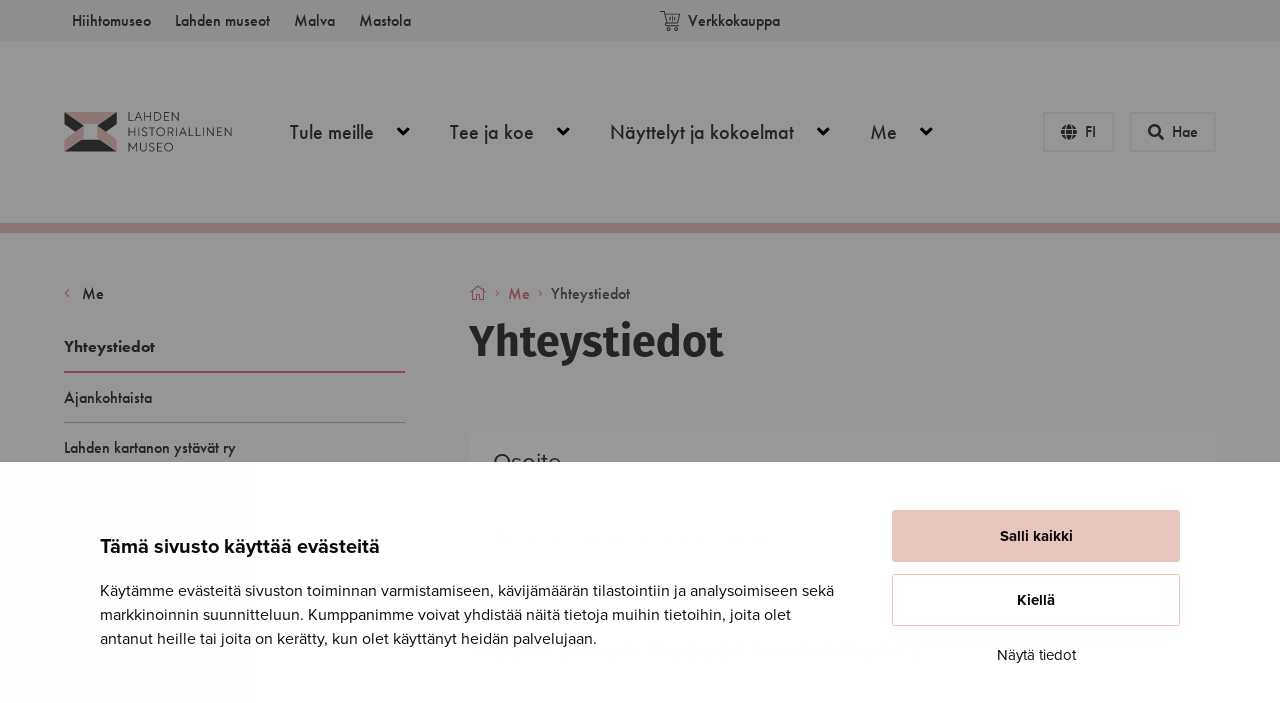

--- FILE ---
content_type: text/html; charset=UTF-8
request_url: https://www.lahdenhistoriallinen.fi/me/yhteystiedot/
body_size: 16009
content:
<!doctype html>
<html class="no-js Page" lang=fi>
<head>
<meta charset=utf-8>
<meta http-equiv=x-ua-compatible content="ie=edge">
<meta name=viewport content="width=device-width, initial-scale=1.0">
<style>:root{--primary-color:#e8c4bf;--accent-color:#e8c4bf;--cb-overlay-background:rgba(0,0,0,.4);--cb-text-color:#0a0a0a;--cb-button-background:#fff;--cb-button-color:#0a0a0a;--cb-accept-button-color:#0a0a0a;--cb-accept-button-background:var(--primary-color);--cb-accept-button-active-color:#0a0a0a;--cb-accept-button-active-background:var(--accent-color);--cb-button-active-color:#0a0a0a;--cb-button-active-background:var(--accent-color);--cb-preference-accent-color:var(--primary-color);--cb-preferences-disabled-background:#bdbdbd;--cb-preferences-disabled-circle-color:#8c8c8c;--cb-button-border:.0625rem solid var(--primary-color)}</style>
<script type="text/javascript" data-cookieconsent=ignore>
    window.dataLayer = window.dataLayer || [];
    function gtag() {
      dataLayer.push(arguments);
    }
    gtag('consent', 'default', {
      ad_personalization: 'denied',
      ad_storage: 'denied',
      ad_user_data: 'denied',
      analytics_storage: 'denied',
      functionality_storage: 'denied',
      personalization_storage: 'denied',
      security_storage: 'granted',
      wait_for_update: 3000,
    });
    gtag('set', 'ads_data_redaction', true);
    gtag('set', 'url_passthrough', false);
</script>
<script type="text/javascript" id=Cookiebot src="https://consent.cookiebot.com/uc.js" data-cbid=e2333954-51f0-4c11-98c4-de0689ba92ca data-blockingmode=auto data-culture=fi></script>
<script data-cookieconsent=ignore>

(function(w,d,s,l,i){w[l]=w[l]||[];w[l].push({'gtm.start':
new Date().getTime(),event:'gtm.js'});var f=d.getElementsByTagName(s)[0],
j=d.createElement(s),dl=l!='dataLayer'?'&l='+l:'';j.async=true;j.src=
'https://www.googletagmanager.com/gtm.js?id='+i+dl;f.parentNode.insertBefore(j,f);
})(window,document,'script','dataLayer','GTM-5DXWF8K');
</script>
<title>Yhteystiedot - Historiallinen museo</title>
<link rel=alternate href="https://www.lahdenhistoriallinen.fi/me/yhteystiedot/" hreflang=fi />
<link rel=alternate href="https://www.lahdenhistoriallinen.fi/en/about-us/contact-information/" hreflang=en />
<script data-cfasync=false data-pagespeed-no-defer>
	var gtm4wp_datalayer_name = "dataLayer";
	var dataLayer = dataLayer || [];
</script>
<meta name=robots content="max-snippet:-1,max-image-preview:standard,max-video-preview:-1"/>
<link rel=canonical href="https://www.lahdenhistoriallinen.fi/me/yhteystiedot/"/>
<meta name=description content="Katso Lahden museoiden koko henkilökunnan yhteystiedot täältä."/>
<meta property=og:type content=website />
<meta property=og:locale content=fi_FI />
<meta property=og:site_name content="Historiallinen museo"/>
<meta property=og:title content=Yhteystiedot />
<meta property=og:description content="Katso Lahden museoiden koko henkilökunnan yhteystiedot täältä."/>
<meta property=og:url content="https://www.lahdenhistoriallinen.fi/me/yhteystiedot/"/>
<meta name=twitter:card content=summary_large_image />
<meta name=twitter:title content=Yhteystiedot />
<meta name=twitter:description content="Katso Lahden museoiden koko henkilökunnan yhteystiedot täältä."/>
<script type="application/ld+json">{"@context":"https://schema.org","@graph":[{"@type":"WebSite","@id":"https://www.lahdenhistoriallinen.fi/#/schema/WebSite","url":"https://www.lahdenhistoriallinen.fi/","name":"Historiallinen museo","inLanguage":"fi","potentialAction":{"@type":"SearchAction","target":{"@type":"EntryPoint","urlTemplate":"https://www.lahdenhistoriallinen.fi/search/{search_term_string}/"},"query-input":"required name=search_term_string"},"publisher":{"@type":"Organization","@id":"https://www.lahdenhistoriallinen.fi/#/schema/Organization","name":"Historiallinen museo","url":"https://www.lahdenhistoriallinen.fi/"}},{"@type":"WebPage","@id":"https://www.lahdenhistoriallinen.fi/me/yhteystiedot/","url":"https://www.lahdenhistoriallinen.fi/me/yhteystiedot/","name":"Yhteystiedot - Historiallinen museo","description":"Katso Lahden museoiden koko henkilökunnan yhteystiedot täältä.","inLanguage":"fi","isPartOf":{"@id":"https://www.lahdenhistoriallinen.fi/#/schema/WebSite"},"breadcrumb":{"@type":"BreadcrumbList","@id":"https://www.lahdenhistoriallinen.fi/#/schema/BreadcrumbList","itemListElement":[{"@type":"ListItem","position":1,"item":"https://www.lahdenhistoriallinen.fi/","name":"Historiallinen museo"},{"@type":"ListItem","position":2,"item":"https://www.lahdenhistoriallinen.fi/me/","name":"Me"},{"@type":"ListItem","position":3,"name":"Yhteystiedot"}]},"potentialAction":{"@type":"ReadAction","target":"https://www.lahdenhistoriallinen.fi/me/yhteystiedot/"}}]}</script>
<link rel=dns-prefetch href='//maps.googleapis.com'/>
<link rel=dns-prefetch href='//use.typekit.net'/>
<link rel=dns-prefetch href='//www.lahdenmuseot.fi'/>
<link rel=dns-prefetch href='//pro.fontawesome.com'/>
<style id=wp-img-auto-sizes-contain-inline-css type='text/css'>img:is([sizes=auto i],[sizes^="auto," i]){contain-intrinsic-size:3000px 1500px}</style>
<style id=classic-theme-styles-inline-css type='text/css'>.wp-block-button__link{color:#fff;background-color:#32373c;border-radius:9999px;box-shadow:none;text-decoration:none;padding:calc(.667em + 2px) calc(1.333em + 2px);font-size:1.125em}.wp-block-file__button{background:#32373c;color:#fff;text-decoration:none}</style>
<link rel=stylesheet id=theme-font-common-css href='https://use.typekit.net/vdn2xxj.css?ver=1' type='text/css' media=all />
<link rel=stylesheet id=theme-css-css href='https://www.lahdenmuseot.fi/app/themes/historiallinen-museo/assets/dist/main.css?ver=1768399973' type='text/css' media=all />
<link rel=stylesheet id=fontawesome-css href='https://pro.fontawesome.com/releases/v5.15.1/css/all.css?ver=5.15.1' type='text/css' media=''/>
<script type="text/javascript" src="https://www.lahdenhistoriallinen.fi/wp-includes/js/jquery/jquery.min.js?ver=3.7.1" id=jquery-core-js></script>
<script data-cfasync=false data-pagespeed-no-defer>
	var dataLayer_content = {"visitorLoginState":"logged-out","pageTitle":"Yhteystiedot - Historiallinen museo","pagePostType":"page","pagePostType2":"single-page","pagePostDate":"25.1.2021","pagePostDateYear":2021,"pagePostDateMonth":1,"pagePostDateDay":25,"pagePostDateDayName":"maanantai","pagePostDateHour":12,"pagePostDateMinute":28,"pagePostDateIso":"2021-01-25T12:28:12+02:00","pagePostDateUnix":1611577692,"postFormat":"standard"};
	dataLayer.push( dataLayer_content );
</script>
<script data-cfasync=false data-pagespeed-no-defer>
	console.warn && console.warn("[GTM4WP] Google Tag Manager container code placement set to OFF !!!");
	console.warn && console.warn("[GTM4WP] Data layer codes are active but GTM container must be loaded using custom coding !!!");
</script>
<link rel=icon href="https://www.lahdenmuseot.fi/app/themes/historiallinen-museo/favicon.png" sizes=32x32 />
<link rel=icon href="https://www.lahdenmuseot.fi/app/themes/historiallinen-museo/favicon.png" sizes=192x192 />
<link rel=apple-touch-icon href="https://www.lahdenmuseot.fi/app/themes/historiallinen-museo/favicon.png"/>
<meta name=msapplication-TileImage content="https://www.lahdenmuseot.fi/app/themes/historiallinen-museo/favicon.png"/>
</head>
<body class="wp-singular page-template-default page page-id-112 page-child parent-pageid-110 wp-theme-lahden-museot wp-child-theme-historiallinen-museo">
<script data-cfasync=false data-pagespeed-no-defer>
	console.warn && console.warn("[GTM4WP] Google Tag Manager container code placement set to OFF !!!");
	console.warn && console.warn("[GTM4WP] Data layer codes are active but GTM container must be loaded using custom coding !!!");
</script>
<header class=site-header>
<a href="#main-content" class=u-skip-to-content>Hyppää sisältöön</a>
<div class="top-navigation-container section pt-0 pb-0 is-hidden-touch has-family-ui">
<div class=container>
<div class="columns is-paddingless">
<div class=column>
<ul class="menu-depth-1 top-menu is-flex is-unstyled">
<li class="top-menu__item mr-2-desktop">
<a class="top-menu__link is-inline-block pt-2 pb-2 p-2-desktop" href="https://www.hiihtomuseo.fi/">
Hiihtomuseo
</a>
</li>
<li class="top-menu__item mr-2-desktop">
<a class="top-menu__link is-inline-block pt-2 pb-2 p-2-desktop" href="https://www.lahdenmuseot.fi/">
Lahden museot
</a>
</li>
<li class="top-menu__item mr-2-desktop">
<a class="top-menu__link is-inline-block pt-2 pb-2 p-2-desktop" href="https://www.malvamuseo.fi/">
Malva
</a>
</li>
<li class="top-menu__item mr-2-desktop">
<a class="top-menu__link is-inline-block pt-2 pb-2 p-2-desktop" href="https://www.lahdenmastola.fi/">
Mastola
</a>
</li>
</ul>
</div>
<div class="column has-text-right is-flex is-justify-content-end is-align-items-center help-menu">
<a href="https://verkkokauppa.lahti.fi/museokauppa/tuote-osasto/historiallinen-museo/" class="is-inline-flex is-align-items-center p-4 p-2-desktop has-text-weight-medium">
<svg class="icon icon--cart mr-2">
<use xlink:href="#icon-cart"></use>
</svg>
Verkkokauppa
</a>
</div>
</div>
</div>
</div>
<div class="primary-navigation-container section has-background-light has-family-ui has-text-weight-medium">
<div class=container>
<nav class="navbar bulmally-navbar" role=navigation aria-label="Päävalikko">
<div class="site-header__brand navbar-brand">
<a href="https://www.lahdenhistoriallinen.fi/">
<img src="https://www.lahdenhistoriallinen.fi/uploads/sites/4/2021/01/24f8404f-lahden_historiallinen_museo_tunnus.svg" alt=Etusivulle class=site-header__logo>
</a>
</div>
<div id=js-navbar-menu class="navbar-menu is-size-5-desktop">
<ul class="menu-depth-1 primary-menu" id=primary-menu>
<li class="navbar-item menu-item-lvl-1 has-dropdown">
<div class="navbar-dropdown-control menu-item-has-children menu-item menu-item-125">
<a class="navbar-link is-arrowless has-sub-menu" href="https://www.lahdenhistoriallinen.fi/tule-meille/" aria-haspopup=true>
Tule meille
<button class=dropdown-toggler aria-expanded=false aria-controls=js-navbar-dropdown-0>
<span class=is-sr-only>Open menu</span>
<span class="fas fa-angle-down arrow" aria-hidden=true></span>
</button>
</a>
<ul class="navbar-dropdown is-hidden-touch sub-menu" aria-hidden=true aria-label=submenu id=js-navbar-dropdown-0>
<li class="navbar-item menu-item-lvl-2 ">
<div class=" menu-item menu-item-130">
<a class="navbar-link is-arrowless " href="https://www.lahdenhistoriallinen.fi/tule-meille/sijainti/">
Sijainti
</a>
</div>
</li>
<li class="navbar-item menu-item-lvl-2 ">
<div class=" menu-item menu-item-137">
<a class="navbar-link is-arrowless " href="https://www.lahdenhistoriallinen.fi/tule-meille/museokauppa/">
Museokauppa
</a>
</div>
</li>
<li class="navbar-item menu-item-lvl-2 ">
<div class=" menu-item menu-item-127">
<a class="navbar-link is-arrowless " href="https://www.lahdenhistoriallinen.fi/tule-meille/aukioloajat/">
Aukioloajat ja pääsyliput
</a>
</div>
</li>
<li class="navbar-item menu-item-lvl-2 ">
<div class=" menu-item menu-item-143">
<a class="navbar-link is-arrowless " href="https://www.lahdenhistoriallinen.fi/tule-meille/ryhmat/">
Ryhmät ja opastukset
</a>
</div>
</li>
<li class="navbar-item menu-item-lvl-2 ">
<div class=" menu-item menu-item-145">
<a class="navbar-link is-arrowless " href="https://www.lahdenhistoriallinen.fi/tule-meille/esteettomyys/">
Saapuminen ja esteettömyys
</a>
</div>
</li>
<li class="navbar-item menu-item-lvl-2 ">
<div class=" menu-item menu-item-5801">
<a class="navbar-link is-arrowless " href="https://www.lahdenhistoriallinen.fi/tule-meille/yleisohjeita-museovierailuun/">
Yleisohjeita museovierailuun
</a>
</div>
</li>
</ul>
</div>
</li>
<li class="navbar-item menu-item-lvl-1 has-dropdown">
<div class="navbar-dropdown-control menu-item-has-children menu-item menu-item-117">
<a class="navbar-link is-arrowless has-sub-menu" href="https://www.lahdenhistoriallinen.fi/tee-ja-koe/" aria-haspopup=true>
Tee ja koe
<button class=dropdown-toggler aria-expanded=false aria-controls=js-navbar-dropdown-1>
<span class=is-sr-only>Open menu</span>
<span class="fas fa-angle-down arrow" aria-hidden=true></span>
</button>
</a>
<ul class="navbar-dropdown is-hidden-touch sub-menu" aria-hidden=true aria-label=submenu id=js-navbar-dropdown-1>
<li class="navbar-item menu-item-lvl-2 ">
<div class=" menu-item menu-item-147">
<a class="navbar-link is-arrowless " href="https://www.lahdenhistoriallinen.fi/tee-ja-koe/museossa-tapahtuu/">
Museossa tapahtuu
</a>
</div>
</li>
<li class="navbar-item menu-item-lvl-2 ">
<div class=" menu-item menu-item-149">
<a class="navbar-link is-arrowless " href="https://www.lahdenhistoriallinen.fi/tee-ja-koe/yritys-ja-yksityistilaisuudet/">
Yritys- ja yksityistilaisuudet
</a>
</div>
</li>
<li class="navbar-item menu-item-lvl-2 ">
<div class=" menu-item menu-item-4418">
<a class="navbar-link is-arrowless " href="https://www.lahdenhistoriallinen.fi/tee-ja-koe/muistamo/">
Muistamo
</a>
</div>
</li>
<li class="navbar-item menu-item-lvl-2 ">
<div class=" menu-item menu-item-153">
<a class="navbar-link is-arrowless " href="https://www.lahdenhistoriallinen.fi/tee-ja-koe/oppimismateriaalit/">
Oppimismateriaalit
</a>
</div>
</li>
</ul>
</div>
</li>
<li class="navbar-item menu-item-lvl-1 has-dropdown">
<div class="navbar-dropdown-control menu-item-has-children menu-item menu-item-119">
<a class="navbar-link is-arrowless has-sub-menu" href="https://www.lahdenhistoriallinen.fi/nayttelyt/" aria-haspopup=true>
Näyttelyt ja kokoelmat
<button class=dropdown-toggler aria-expanded=false aria-controls=js-navbar-dropdown-2>
<span class=is-sr-only>Open menu</span>
<span class="fas fa-angle-down arrow" aria-hidden=true></span>
</button>
</a>
<ul class="navbar-dropdown is-hidden-touch sub-menu" aria-hidden=true aria-label=submenu id=js-navbar-dropdown-2>
<li class="navbar-item menu-item-lvl-2 ">
<div class=" menu-item menu-item-699">
<a class="navbar-link is-arrowless " href="https://www.lahdenhistoriallinen.fi/nayttelyt/">
Näyttelyt
</a>
</div>
</li>
<li class="navbar-item menu-item-lvl-2 ">
<div class=" menu-item menu-item-790">
<a class="navbar-link is-arrowless " href="https://www.lahdenhistoriallinen.fi/muut-nayttelyt/">
Muut näyttelyt
</a>
</div>
</li>
<li class="navbar-item menu-item-lvl-2 ">
<div class=" menu-item menu-item-3487">
<a class="navbar-link is-arrowless " href="https://www.lahdenhistoriallinen.fi/menneet-nayttelyt/">
Näyttelyarkisto
</a>
</div>
</li>
<li class="navbar-item menu-item-lvl-2 ">
<div class=" menu-item menu-item-5493">
<a class="navbar-link is-arrowless " href="https://www.lahdenhistoriallinen.fi/me/kokoelmat-ja-palvelut/">
Kokoelmat ja palvelut
</a>
</div>
</li>
<li class="navbar-item menu-item-lvl-2 ">
<div class=" menu-item menu-item-4948">
<a class="navbar-link is-arrowless " href="https://www.lahdenhistoriallinen.fi/me/huonekalukokoelmat/">
Huonekalukokoelmat
</a>
</div>
</li>
</ul>
</div>
</li>
<li class="navbar-item menu-item-lvl-1 has-dropdown">
<div class="navbar-dropdown-control menu-item-has-children current-menu-parent current-menu-parent menu-item menu-item-110">
<a class="navbar-link is-arrowless has-sub-menu" href="https://www.lahdenhistoriallinen.fi/me/" aria-haspopup=true>
Me
<button class=dropdown-toggler aria-expanded=false aria-controls=js-navbar-dropdown-4>
<span class=is-sr-only>Open menu</span>
<span class="fas fa-angle-down arrow" aria-hidden=true></span>
</button>
</a>
<ul class="navbar-dropdown is-hidden-touch sub-menu" aria-hidden=true aria-label=submenu id=js-navbar-dropdown-4>
<li class="navbar-item menu-item-lvl-2 ">
<div class=" current-menu-item menu-item menu-item-112">
<a class="navbar-link is-arrowless " href="https://www.lahdenhistoriallinen.fi/me/yhteystiedot/">
Yhteystiedot
</a>
</div>
</li>
<li class="navbar-item menu-item-lvl-2 ">
<div class=" menu-item menu-item-20">
<a class="navbar-link is-arrowless " href="https://www.lahdenhistoriallinen.fi/me/ajankohtaista/">
Ajankohtaista
</a>
</div>
</li>
<li class="navbar-item menu-item-lvl-2 ">
<div class=" menu-item menu-item-167">
<a class="navbar-link is-arrowless " href="https://www.lahdenhistoriallinen.fi/me/lahden-kartanon-historiaa/">
Lahden kartanon historiaa
</a>
</div>
</li>
<li class="navbar-item menu-item-lvl-2 ">
<div class=" menu-item menu-item-155">
<a class="navbar-link is-arrowless " href="https://www.lahdenhistoriallinen.fi/me/ystavayhdistykset/">
Lahden kartanon ystävät ry
</a>
</div>
</li>
<li class="navbar-item menu-item-lvl-2 ">
<div class=" menu-item menu-item-1145">
<a class="navbar-link is-arrowless " href="https://www.lahdenhistoriallinen.fi/me/palaute/">
Palaute
</a>
</div>
</li>
</ul>
</div>
</li>
</ul>
<div class="navbar-additional-links is-hidden-desktop">
<ul class="museum-links is-unstyled p-4 has-background-white">
<li>
<a href="https://www.lahdenhistoriallinen.fi/tule-meille/aukioloajat/" target="" class="is-inline-flex pt-2 pb-2 has-text-dark">
<div class="site-header__icon-container mr-2 has-text-centered">
<span class="fal fa-clock"></span>
</div>
Katso kaikki aukioloajat
</a>
</li>
<li>
<a href="https://www.lahdenhistoriallinen.fi/tule-meille/aukioloajat/" target="" class="is-inline-flex pt-2 pb-2 has-text-dark">
<div class="site-header__icon-container mr-2 has-text-centered">
<span class="fal fa-ticket-alt"></span>
</div>
Katso kaikki hinnat
</a>
</li>
<li>
<a href="https://www.lahdenhistoriallinen.fi/tule-meille/esteettomyys/" target="" class="is-inline-flex pt-2 pb-2 has-text-dark">
<div class="site-header__icon-container mr-2 has-text-centered">
<span class="fal fa-map-marker-alt"></span>
</div>
Sijainti ja saapuminen
</a>
</li>
</ul>
<div class="has-background-white bt-medium-light">
</div>
<div class="has-background-white bt-medium-light">
<a href="https://verkkokauppa.lahti.fi/museokauppa/tuote-osasto/historiallinen-museo/" class="is-inline-flex is-align-items-center p-4 p-2-desktop has-text-weight-medium">
<svg class="icon icon--cart mr-2">
<use xlink:href="#icon-cart"></use>
</svg>
Verkkokauppa
</a>
</div>
<ul class="menu-depth-1 has-background-grey-lighter p-4 top-menu is-unstyled">
<li class="top-menu__item mr-2-desktop">
<a class="top-menu__link is-inline-block pt-2 pb-2 p-2-desktop" href="https://www.hiihtomuseo.fi/">
Hiihtomuseo
</a>
</li>
<li class="top-menu__item mr-2-desktop">
<a class="top-menu__link is-inline-block pt-2 pb-2 p-2-desktop" href="https://www.lahdenmuseot.fi/">
Lahden museot
</a>
</li>
<li class="top-menu__item mr-2-desktop">
<a class="top-menu__link is-inline-block pt-2 pb-2 p-2-desktop" href="https://www.malvamuseo.fi/">
Malva
</a>
</li>
<li class="top-menu__item mr-2-desktop">
<a class="top-menu__link is-inline-block pt-2 pb-2 p-2-desktop" href="https://www.lahdenmastola.fi/">
Mastola
</a>
</li>
</ul>
</div>
</div>
<div class="navbar-end is-flex is-align-items-center">
<div class="site-header__actions is-size-5-desktop">
<button id=js-lang-toggle class="button toggle-button is-outlined is-light is-uppercase has-family-ui" data-target="#js-lang-toggle-target">
<span class="fas fa-globe toggle-button__icon"></span>
<span class="toggle-button__text has-text-weight-medium is-size-9 is-size-6-desktop">fi</span>
</button>
<button id=js-search-toggle class="button toggle-button is-light is-outlined has-family-ui" data-target="#js-search-toggle-target">
<span class="fas fa-search toggle-button__icon"></span>
<span class="toggle-button__text has-text-weight-medium is-size-9 is-size-6-desktop">Hae</span>
</button>
<button id=js-navbar-burger class="navbar-burger burger" aria-label="Open menu" aria-expanded=false aria-controls=js-menu>
<span aria-hidden=true></span>
<span aria-hidden=true></span>
<span aria-hidden=true></span>
</button>
</div>
</div>
</nav>
</div>
</div>
</header>
<div id=js-lang-toggle-target class="site-header__popup is-overlay has-text-centered-desktop">
<div class="site-header__popup-inner is-relative p-5 pt-4 p-6-desktop pt-5-desktop is-size-5 has-background-primary has-family-ui has-text-weight-medium">
<div class="popup__label mb-5 is-size-4-desktop">
Valitse kieli
</div>
<div class=lang-links>
<a href="https://www.lahdenhistoriallinen.fi/me/yhteystiedot/" class="lang-links__link is-inline-block is-current">
Suomi
</a>
<a href="https://www.lahdenhistoriallinen.fi/en/about-us/contact-information/" class="lang-links__link is-inline-block ml-5">
English
</a>
</div>
</div>
<div class="toggle-overlay is-overlay"></div>
</div>
<div id=js-search-toggle-target class="site-header__popup is-overlay has-text-centered-desktop">
<div class="site-header__popup-inner is-relative p-5 pt-4 p-6-desktop pt-5-desktop is-size-5 has-background-primary has-family-ui has-text-weight-medium">
<div class="popup__label mb-5 is-size-4-desktop">
Haku
</div>
<form role=search method=get class=search-form action="/">
<label>
<span class=is-sr-only> Hae </span>
<input type=search class="search-form__input has-background-light mr-2 p-2" placeholder="" value="" name=s>
</label>
<button type=submit class="search-form__button button is-outlined">
<span class="fas fa-search search-form__icon mr-2"></span>
Hae
</button>
</form>
</div>
<div class="toggle-overlay is-overlay"></div>
</div>
<div class=site-wrapper>
<div class="section pt-0 pt-8-tablet">
<div class=container>
<div class="columns is-variable is-8">
<div class="column is-4-tablet">
<div class="page__siblings siblings">
<div class="siblings__touch-toggle-container is-hidden-tablet has-background-accent">
<button class="siblings__touch-toggle js-toggle button is-accent is-flex is-align-items-center p-5 has-family-ui" aria-controls=js-page-siblings>
<span class="toggle__text has-text-weight-medium">
Siirry osioon
</span>
<span class=toggle__icon>
<span class="far fa-angle-down"></span>
</span>
</button>
</div>
<div id=js-page-siblings class="siblings__touch-toggle-content is-block-tablet">
<div class="siblings__parent mt-3 mt-0-tablet has-family-ui">
<a href="https://www.lahdenhistoriallinen.fi/me/" target="" class="has-text-dark has-text-weight-medium">
<span class="fal fa-angle-left mr-2 has-text-accent"></span>
Me
</a>
</div>
<ul class="siblings__list is-unstyled mt-4-desktop has-family-ui">
<li class="siblings__item bb-grey-light bb-medium-accent">
<a href="https://www.lahdenhistoriallinen.fi/me/yhteystiedot/" class="siblings__link is-inline-block pt-3 pb-3 has-text-dark has-text-weight-bold is-current">
Yhteystiedot
</a>
</li>
<li class="siblings__item bb-grey-light ">
<a href="https://www.lahdenhistoriallinen.fi/me/ajankohtaista/" class="siblings__link is-inline-block pt-3 pb-3 has-text-dark ">
Ajankohtaista
</a>
</li>
<li class="siblings__item bb-grey-light ">
<a href="https://www.lahdenhistoriallinen.fi/me/ystavayhdistykset/" class="siblings__link is-inline-block pt-3 pb-3 has-text-dark ">
Lahden kartanon ystävät ry
</a>
</li>
<li class="siblings__item bb-grey-light ">
<a href="https://www.lahdenhistoriallinen.fi/me/lahden-kartanon-historiaa/" class="siblings__link is-inline-block pt-3 pb-3 has-text-dark ">
Lahden kartanon historiaa
</a>
</li>
<li class="siblings__item bb-grey-light ">
<a href="https://www.lahdenhistoriallinen.fi/me/palaute/" class="siblings__link is-inline-block pt-3 pb-3 has-text-dark ">
Palaute
</a>
</li>
</ul>
</div>
</div>
</div>
<div class="column is-8-tablet">
<main id=main-content class="main-content pt-2 pt-0-tablet">
<nav class="breadcrumbs has-text-dark has-family-ui">
<ul class="breadcrumbs__nav is-flex is-unstyled">
<li class="is-flex is-align-items-center mr-2 ">
<a href="https://www.lahdenhistoriallinen.fi/" class="breadcrumbs__link has-text-accent">
<span class="fal fa-home has-text-accent"></span>
<span class=is-sr-only>Etusivu</span>
</a>
<span class="fal fa-angle-right ml-2 is-size-7 has-text-accent "></span>
</li>
<li class="is-flex is-align-items-center mr-2 ">
<a href="https://www.lahdenhistoriallinen.fi/me/" class="breadcrumbs__link has-text-accent">
Me
</a>
<span class="fal fa-angle-right ml-2 is-size-7 has-text-accent is-hidden-touch"></span>
</li>
<li class="is-flex is-align-items-center mr-2 is-hidden-touch">
<span aria-current=page class=breadcrumbs__current>Yhteystiedot</span>
</li>
</ul>
</nav>
<article class=entry>
<header class=entry__header>
<h1 class="entry__title mt-4 has-line-height-tight">
Yhteystiedot
</h1>
</header>
<div class=entry__content>
<div class="acf-block accordion">
<div class="acf-block__inner bulmally-accordion mt-5">
<ul class="accordion-list is-unstyled">
<li class=accordion-row>
<h3 class="accordion-title m-0 is-size-6 is-size-4-desktop">
<button id=accordion-title-button-b5e3f5418c882e0cc8d4d19382002392 class="accordion-title-button js-accordion-heading" aria-expanded=false aria-controls=accordion-content-b5e3f5418c882e0cc8d4d19382002392>
<span class="level is-mobile">
<span class="level-left can-shrink">
<span class="level-item can-shrink accordion-title-text has-text-weight-medium">
Osoite
</span>
</span>
<span class=level-right>
<span class="level-item icon accordion-title-icon" aria-hidden=true>
<span class="fal fa-angle-down icon"></span>
</span>
</span>
</span>
</button>
</h3>
<div id=accordion-content-b5e3f5418c882e0cc8d4d19382002392 class="accordion-content p-4 p-5-desktop keep-vertical-spacing is-size-7 is-size-5-desktop">
<p><strong>Käynti- ja postiosoite:</strong><br/>
Kartanonkatu 1<br/>
15110 Lahti</p>
<p><a href="https://www.lahdenhistoriallinen.fi/tule-meille/aukioloajat/">Museon aukioloajat</a></p>
</div>
</li>
<li class=accordion-row>
<h3 class="accordion-title m-0 is-size-6 is-size-4-desktop">
<button id=accordion-title-button-c98aa9cea15a194a92443a0a4497ca40 class="accordion-title-button js-accordion-heading" aria-expanded=false aria-controls=accordion-content-c98aa9cea15a194a92443a0a4497ca40>
<span class="level is-mobile">
<span class="level-left can-shrink">
<span class="level-item can-shrink accordion-title-text has-text-weight-medium">
Asiakaspalvelu ja varaukset
</span>
</span>
<span class=level-right>
<span class="level-item icon accordion-title-icon" aria-hidden=true>
<span class="fal fa-angle-down icon"></span>
</span>
</span>
</span>
</button>
</h3>
<div id=accordion-content-c98aa9cea15a194a92443a0a4497ca40 class="accordion-content p-4 p-5-desktop keep-vertical-spacing is-size-7 is-size-5-desktop">
<p><strong>Asiakaspalvelu</strong></p>
<p>+358 50 3985536<br/>
<a href="mailto:historiallinenmuseo@lahti.fi">historiallinenmuseo@lahti.fi</a></p>
<p><strong>Tilavaraukset</strong><br/>
<a href="mailto:historiallinen.varaus@lahti.fi">historiallinen.varaus@lahti.fi</a></p>
</div>
</li>
</ul>
</div>
</div>
<h2 class=wp-block-heading>Historiallisen museon henkilökunta</h2>
<h4 class=wp-block-heading>Näyttelyt ja viestintä</h4>
<div class="acf-block contacts keep-vertical-spacing">
<div class="contact-card p-4 p-5-desktop pr-6-fullhd pl-6-fullhd has-background-white has-box-shadow has-border-radius">
<div class="contact-card__column-wrapper is-flex is-flex-wrap-wrap is-align-items-center">
<div class="contact-card__info is-flex is-align-items-center">
<div class="contact-card__image image is-64x64 mr-4">
<img loading=lazy decoding=async width=150 height=150 src="https://www.lahdenhistoriallinen.fi/uploads/sites/4/2024/02/42386484-paiviroivainen_nelio-150x150.jpg" class="is-object-fit-cover is-rounded wp-stateless-item" alt="" srcset="https://www.lahdenhistoriallinen.fi/uploads/sites/4/2024/02/42386484-paiviroivainen_nelio-150x150.jpg 150w, https://www.lahdenhistoriallinen.fi/uploads/sites/4/2024/02/42386484-paiviroivainen_nelio-320x320.jpg 320w, https://www.lahdenhistoriallinen.fi/uploads/sites/4/2024/02/42386484-paiviroivainen_nelio-1024x1024.jpg 1024w, https://www.lahdenhistoriallinen.fi/uploads/sites/4/2024/02/42386484-paiviroivainen_nelio-768x768.jpg 768w, https://www.lahdenhistoriallinen.fi/uploads/sites/4/2024/02/42386484-paiviroivainen_nelio.jpg 1063w" sizes="auto, (max-width: 150px) 100vw, 150px" data-image-size=thumbnail data-stateless-media-bucket=client-lamu-production data-stateless-media-name="sites/4/2024/02/42386484-paiviroivainen_nelio.jpg"/>
</div>
<div class="contact-card__group is-family-primary">
<div class="contact-card__name has-text-weight-bold is-size-4 has-line-height-tight">
Päivi Roivainen
</div>
<div class="contact-card__title has-text-weight-medium">
Näyttelypäällikkö
</div>
</div>
</div>
<div class="contact-card__links-wrapper mt-4 mt-0-desktop is-flex is-size-7 is-size-6-desktop">
<div class="contact-card__links is-flex is-flex-direction-column is-justify-content-center">
<a href="tel:044 483 1942" class="contact-card__phone is-inline-flex has-text-dark mb-1">
<div class="contact-card__icon-container is-inline-block mr-2 has-text-centered">
<span class="fal fa-mobile-android has-text-accent"></span>
</div>
<span class="contact-card__link-text is-block">
044 483 1942
</span>
</a>
<a href="mailto:paivi.roivainen@lahti.fi" class="contact-card__email is-inline-flex has-text-dark">
<div class="contact-card__icon-container is-inline-block mr-2 has-text-centered">
<span class="fal fa-envelope has-text-accent"></span>
</div>
<span class="contact-card__link-text is-block">
paivi.roivainen@lahti.fi
</span>
</a>
</div>
</div>
</div>
<div class="contact__description mt-4 mt-5-desktop pt-4 bt-grey-lighter keep-vertical-spacing">
<p>Lahden museoiden näyttelyiden johto</p>
</div>
</div>
<div class="contact-card p-4 p-5-desktop pr-6-fullhd pl-6-fullhd has-background-white has-box-shadow has-border-radius">
<div class="contact-card__column-wrapper is-flex is-flex-wrap-wrap is-align-items-center">
<div class="contact-card__info is-flex is-align-items-center">
<div class="contact-card__image image is-64x64 mr-4">
<img loading=lazy decoding=async width=150 height=150 src="https://www.lahdenhistoriallinen.fi/uploads/sites/4/2021/02/b102edb3-210127lahdenmuseot_0689-edit-150x150.jpg" class="is-object-fit-cover is-rounded wp-stateless-item" alt="" data-image-size=thumbnail data-stateless-media-bucket=client-lamu-production data-stateless-media-name="sites/4/2021/02/b102edb3-210127lahdenmuseot_0689-edit.jpg"/>
</div>
<div class="contact-card__group is-family-primary">
<div class="contact-card__name has-text-weight-bold is-size-4 has-line-height-tight">
Ilkka Kuhanen
</div>
<div class="contact-card__title has-text-weight-medium">
Näyttelyamanuenssi
</div>
</div>
</div>
<div class="contact-card__links-wrapper mt-4 mt-0-desktop is-flex is-size-7 is-size-6-desktop">
<div class="contact-card__links is-flex is-flex-direction-column is-justify-content-center">
<a href="tel:044 416 4624" class="contact-card__phone is-inline-flex has-text-dark mb-1">
<div class="contact-card__icon-container is-inline-block mr-2 has-text-centered">
<span class="fal fa-mobile-android has-text-accent"></span>
</div>
<span class="contact-card__link-text is-block">
044 416 4624
</span>
</a>
<a href="mailto:ilkka.kuhanen@lahti.fi" class="contact-card__email is-inline-flex has-text-dark">
<div class="contact-card__icon-container is-inline-block mr-2 has-text-centered">
<span class="fal fa-envelope has-text-accent"></span>
</div>
<span class="contact-card__link-text is-block">
ilkka.kuhanen@lahti.fi
</span>
</a>
</div>
</div>
</div>
<div class="contact__description mt-4 mt-5-desktop pt-4 bt-grey-lighter keep-vertical-spacing">
<p>Näyttelyt</p>
</div>
</div>
<div class="contact-card p-4 p-5-desktop pr-6-fullhd pl-6-fullhd has-background-white has-box-shadow has-border-radius">
<div class="contact-card__column-wrapper is-flex is-flex-wrap-wrap is-align-items-center">
<div class="contact-card__info is-flex is-align-items-center">
<div class="contact-card__image image is-64x64 mr-4">
<img loading=lazy decoding=async width=150 height=150 src="https://www.lahdenhistoriallinen.fi/uploads/sites/4/2021/02/4cbb1a70-hissaprofiili-150x150.jpg" class="is-object-fit-cover is-rounded wp-stateless-item" alt="" srcset="https://www.lahdenhistoriallinen.fi/uploads/sites/4/2021/02/4cbb1a70-hissaprofiili-150x150.jpg 150w, https://www.lahdenhistoriallinen.fi/uploads/sites/4/2021/02/4cbb1a70-hissaprofiili-320x320.jpg 320w, https://www.lahdenhistoriallinen.fi/uploads/sites/4/2021/02/4cbb1a70-hissaprofiili-1024x1024.jpg 1024w, https://www.lahdenhistoriallinen.fi/uploads/sites/4/2021/02/4cbb1a70-hissaprofiili-768x768.jpg 768w, https://www.lahdenhistoriallinen.fi/uploads/sites/4/2021/02/4cbb1a70-hissaprofiili.jpg 1080w" sizes="auto, (max-width: 150px) 100vw, 150px" data-image-size=thumbnail data-stateless-media-bucket=client-lamu-production data-stateless-media-name="sites/4/2021/02/4cbb1a70-hissaprofiili.jpg"/>
</div>
<div class="contact-card__group is-family-primary">
<div class="contact-card__name has-text-weight-bold is-size-4 has-line-height-tight">
Inka Tuominen
</div>
<div class="contact-card__title has-text-weight-medium">
Näyttelyamanuenssi
</div>
</div>
</div>
<div class="contact-card__links-wrapper mt-4 mt-0-desktop is-flex is-size-7 is-size-6-desktop">
<div class="contact-card__links is-flex is-flex-direction-column is-justify-content-center">
<a href="tel:044 018 7026" class="contact-card__phone is-inline-flex has-text-dark mb-1">
<div class="contact-card__icon-container is-inline-block mr-2 has-text-centered">
<span class="fal fa-mobile-android has-text-accent"></span>
</div>
<span class="contact-card__link-text is-block">
044 018 7026
</span>
</a>
<a href="mailto:inka.tuominen@lahti.fi" class="contact-card__email is-inline-flex has-text-dark">
<div class="contact-card__icon-container is-inline-block mr-2 has-text-centered">
<span class="fal fa-envelope has-text-accent"></span>
</div>
<span class="contact-card__link-text is-block">
inka.tuominen@lahti.fi
</span>
</a>
</div>
</div>
</div>
<div class="contact__description mt-4 mt-5-desktop pt-4 bt-grey-lighter keep-vertical-spacing">
<p>Näyttelyt, tapahtumat, viestintä ja Muistamon toiminta</p>
</div>
</div>
<div class="contact-card p-4 p-5-desktop pr-6-fullhd pl-6-fullhd has-background-white has-box-shadow has-border-radius">
<div class="contact-card__column-wrapper is-flex is-flex-wrap-wrap is-align-items-center">
<div class="contact-card__info is-flex is-align-items-center">
<div class="contact-card__image image is-64x64 mr-4">
<img loading=lazy decoding=async width=150 height=150 src="https://www.lahdenhistoriallinen.fi/uploads/sites/4/2021/02/0dd38aba-210127lahdenmuseot_1150-edit-150x150.jpg" class="is-object-fit-cover is-rounded wp-stateless-item" alt="" srcset="https://www.lahdenhistoriallinen.fi/uploads/sites/4/2021/02/0dd38aba-210127lahdenmuseot_1150-edit-150x150.jpg 150w, https://www.lahdenhistoriallinen.fi/uploads/sites/4/2021/02/0dd38aba-210127lahdenmuseot_1150-edit-320x320.jpg 320w, https://www.lahdenhistoriallinen.fi/uploads/sites/4/2021/02/0dd38aba-210127lahdenmuseot_1150-edit-1024x1023.jpg 1024w, https://www.lahdenhistoriallinen.fi/uploads/sites/4/2021/02/0dd38aba-210127lahdenmuseot_1150-edit-768x767.jpg 768w, https://www.lahdenhistoriallinen.fi/uploads/sites/4/2021/02/0dd38aba-210127lahdenmuseot_1150-edit.jpg 1367w" sizes="auto, (max-width: 150px) 100vw, 150px" data-image-size=thumbnail data-stateless-media-bucket=client-lamu-production data-stateless-media-name="sites/4/2021/02/0dd38aba-210127lahdenmuseot_1150-edit.jpg"/>
</div>
<div class="contact-card__group is-family-primary">
<div class="contact-card__name has-text-weight-bold is-size-4 has-line-height-tight">
Jani Männistö
</div>
<div class="contact-card__title has-text-weight-medium">
Suunnittelija
</div>
</div>
</div>
<div class="contact-card__links-wrapper mt-4 mt-0-desktop is-flex is-size-7 is-size-6-desktop">
<div class="contact-card__links is-flex is-flex-direction-column is-justify-content-center">
<a href="tel: 044 716 1847" class="contact-card__phone is-inline-flex has-text-dark mb-1">
<div class="contact-card__icon-container is-inline-block mr-2 has-text-centered">
<span class="fal fa-mobile-android has-text-accent"></span>
</div>
<span class="contact-card__link-text is-block">
044 716 1847
</span>
</a>
<a href="mailto:jani.mannisto@lahti.fi" class="contact-card__email is-inline-flex has-text-dark">
<div class="contact-card__icon-container is-inline-block mr-2 has-text-centered">
<span class="fal fa-envelope has-text-accent"></span>
</div>
<span class="contact-card__link-text is-block">
jani.mannisto@lahti.fi
</span>
</a>
</div>
</div>
</div>
<div class="contact__description mt-4 mt-5-desktop pt-4 bt-grey-lighter keep-vertical-spacing">
<p>Tekninen näyttelysuunnittelu ja digitaaliset kohteet</p>
</div>
</div>
<div class="contact-card p-4 p-5-desktop pr-6-fullhd pl-6-fullhd has-background-white has-box-shadow has-border-radius">
<div class="contact-card__column-wrapper is-flex is-flex-wrap-wrap is-align-items-center">
<div class="contact-card__info is-flex is-align-items-center">
<div class="contact-card__image image is-64x64 mr-4">
<img loading=lazy decoding=async width=150 height=150 src="https://www.lahdenhistoriallinen.fi/uploads/sites/4/2021/02/4cbb1a70-hissaprofiili-150x150.jpg" class="is-object-fit-cover is-rounded wp-stateless-item" alt="" srcset="https://www.lahdenhistoriallinen.fi/uploads/sites/4/2021/02/4cbb1a70-hissaprofiili-150x150.jpg 150w, https://www.lahdenhistoriallinen.fi/uploads/sites/4/2021/02/4cbb1a70-hissaprofiili-320x320.jpg 320w, https://www.lahdenhistoriallinen.fi/uploads/sites/4/2021/02/4cbb1a70-hissaprofiili-1024x1024.jpg 1024w, https://www.lahdenhistoriallinen.fi/uploads/sites/4/2021/02/4cbb1a70-hissaprofiili-768x768.jpg 768w, https://www.lahdenhistoriallinen.fi/uploads/sites/4/2021/02/4cbb1a70-hissaprofiili.jpg 1080w" sizes="auto, (max-width: 150px) 100vw, 150px" data-image-size=thumbnail data-stateless-media-bucket=client-lamu-production data-stateless-media-name="sites/4/2021/02/4cbb1a70-hissaprofiili.jpg"/>
</div>
<div class="contact-card__group is-family-primary">
<div class="contact-card__name has-text-weight-bold is-size-4 has-line-height-tight">
Atte Kautto
</div>
<div class="contact-card__title has-text-weight-medium">
AV-mestari
</div>
</div>
</div>
<div class="contact-card__links-wrapper mt-4 mt-0-desktop is-flex is-size-7 is-size-6-desktop">
<div class="contact-card__links is-flex is-flex-direction-column is-justify-content-center">
<a href="tel: 044 4826 590" class="contact-card__phone is-inline-flex has-text-dark mb-1">
<div class="contact-card__icon-container is-inline-block mr-2 has-text-centered">
<span class="fal fa-mobile-android has-text-accent"></span>
</div>
<span class="contact-card__link-text is-block">
044 4826 590
</span>
</a>
<a href="mailto:atte.kautto@lahti.fi" class="contact-card__email is-inline-flex has-text-dark">
<div class="contact-card__icon-container is-inline-block mr-2 has-text-centered">
<span class="fal fa-envelope has-text-accent"></span>
</div>
<span class="contact-card__link-text is-block">
atte.kautto@lahti.fi
</span>
</a>
</div>
</div>
</div>
</div>
<div class="contact-card p-4 p-5-desktop pr-6-fullhd pl-6-fullhd has-background-white has-box-shadow has-border-radius">
<div class="contact-card__column-wrapper is-flex is-flex-wrap-wrap is-align-items-center">
<div class="contact-card__info is-flex is-align-items-center">
<div class="contact-card__image image is-64x64 mr-4">
<img loading=lazy decoding=async width=150 height=150 src="https://www.lahdenhistoriallinen.fi/uploads/sites/4/2021/02/4cbb1a70-hissaprofiili-150x150.jpg" class="is-object-fit-cover is-rounded wp-stateless-item" alt="" srcset="https://www.lahdenhistoriallinen.fi/uploads/sites/4/2021/02/4cbb1a70-hissaprofiili-150x150.jpg 150w, https://www.lahdenhistoriallinen.fi/uploads/sites/4/2021/02/4cbb1a70-hissaprofiili-320x320.jpg 320w, https://www.lahdenhistoriallinen.fi/uploads/sites/4/2021/02/4cbb1a70-hissaprofiili-1024x1024.jpg 1024w, https://www.lahdenhistoriallinen.fi/uploads/sites/4/2021/02/4cbb1a70-hissaprofiili-768x768.jpg 768w, https://www.lahdenhistoriallinen.fi/uploads/sites/4/2021/02/4cbb1a70-hissaprofiili.jpg 1080w" sizes="auto, (max-width: 150px) 100vw, 150px" data-image-size=thumbnail data-stateless-media-bucket=client-lamu-production data-stateless-media-name="sites/4/2021/02/4cbb1a70-hissaprofiili.jpg"/>
</div>
<div class="contact-card__group is-family-primary">
<div class="contact-card__name has-text-weight-bold is-size-4 has-line-height-tight">
Johanna Kesälä
</div>
<div class="contact-card__title has-text-weight-medium">
Suunnittelija
</div>
</div>
</div>
<div class="contact-card__links-wrapper mt-4 mt-0-desktop is-flex is-size-7 is-size-6-desktop">
<div class="contact-card__links is-flex is-flex-direction-column is-justify-content-center">
<a href="tel:044 416 4885" class="contact-card__phone is-inline-flex has-text-dark mb-1">
<div class="contact-card__icon-container is-inline-block mr-2 has-text-centered">
<span class="fal fa-mobile-android has-text-accent"></span>
</div>
<span class="contact-card__link-text is-block">
044 416 4885
</span>
</a>
<a href="mailto:johanna.kesala@lahti.fi" class="contact-card__email is-inline-flex has-text-dark">
<div class="contact-card__icon-container is-inline-block mr-2 has-text-centered">
<span class="fal fa-envelope has-text-accent"></span>
</div>
<span class="contact-card__link-text is-block">
johanna.kesala@lahti.fi
</span>
</a>
</div>
</div>
</div>
<div class="contact__description mt-4 mt-5-desktop pt-4 bt-grey-lighter keep-vertical-spacing">
<p>Näyttelyiden suunnittelu</p>
</div>
</div>
<div class="contact-card p-4 p-5-desktop pr-6-fullhd pl-6-fullhd has-background-white has-box-shadow has-border-radius">
<div class="contact-card__column-wrapper is-flex is-flex-wrap-wrap is-align-items-center">
<div class="contact-card__info is-flex is-align-items-center">
<div class="contact-card__image image is-64x64 mr-4">
<img loading=lazy decoding=async width=150 height=150 src="https://www.lahdenhistoriallinen.fi/uploads/sites/4/2021/02/6416f2b5-210115lahdenmuseot_0525-editnelio-150x150.jpg" class="is-object-fit-cover is-rounded wp-stateless-item" alt="" srcset="https://www.lahdenhistoriallinen.fi/uploads/sites/4/2021/02/6416f2b5-210115lahdenmuseot_0525-editnelio-150x150.jpg 150w, https://www.lahdenhistoriallinen.fi/uploads/sites/4/2021/02/6416f2b5-210115lahdenmuseot_0525-editnelio-320x320.jpg 320w, https://www.lahdenhistoriallinen.fi/uploads/sites/4/2021/02/6416f2b5-210115lahdenmuseot_0525-editnelio-1024x1023.jpg 1024w, https://www.lahdenhistoriallinen.fi/uploads/sites/4/2021/02/6416f2b5-210115lahdenmuseot_0525-editnelio-768x767.jpg 768w, https://www.lahdenhistoriallinen.fi/uploads/sites/4/2021/02/6416f2b5-210115lahdenmuseot_0525-editnelio.jpg 1367w" sizes="auto, (max-width: 150px) 100vw, 150px" data-image-size=thumbnail data-stateless-media-bucket=client-lamu-production data-stateless-media-name="sites/4/2021/02/6416f2b5-210115lahdenmuseot_0525-editnelio.jpg"/>
</div>
<div class="contact-card__group is-family-primary">
<div class="contact-card__name has-text-weight-bold is-size-4 has-line-height-tight">
Maija Wilska
</div>
<div class="contact-card__title has-text-weight-medium">
Viestinnän asiantuntija
</div>
</div>
</div>
<div class="contact-card__links-wrapper mt-4 mt-0-desktop is-flex is-size-7 is-size-6-desktop">
<div class="contact-card__links is-flex is-flex-direction-column is-justify-content-center">
<a href="tel:044 018 7404" class="contact-card__phone is-inline-flex has-text-dark mb-1">
<div class="contact-card__icon-container is-inline-block mr-2 has-text-centered">
<span class="fal fa-mobile-android has-text-accent"></span>
</div>
<span class="contact-card__link-text is-block">
044 018 7404
</span>
</a>
<a href="mailto:maija.wilska@lahti.fi" class="contact-card__email is-inline-flex has-text-dark">
<div class="contact-card__icon-container is-inline-block mr-2 has-text-centered">
<span class="fal fa-envelope has-text-accent"></span>
</div>
<span class="contact-card__link-text is-block">
maija.wilska@lahti.fi
</span>
</a>
</div>
</div>
</div>
<div class="contact__description mt-4 mt-5-desktop pt-4 bt-grey-lighter keep-vertical-spacing">
<p>Viestintä, markkinointi ja yritysyhteistyö (kaikki Lahden museoiden kohteet)</p>
</div>
</div>
</div>
<h4 class=wp-block-heading>Kokoelmat</h4>
<div class="acf-block contacts keep-vertical-spacing">
<div class="contact-card p-4 p-5-desktop pr-6-fullhd pl-6-fullhd has-background-white has-box-shadow has-border-radius">
<div class="contact-card__column-wrapper is-flex is-flex-wrap-wrap is-align-items-center">
<div class="contact-card__info is-flex is-align-items-center">
<div class="contact-card__image image is-64x64 mr-4">
<img loading=lazy decoding=async width=150 height=150 src="https://www.lahdenhistoriallinen.fi/uploads/sites/4/2021/02/9b858319-210122lahdenmuseot_0003-edit-150x150.jpg" class="is-object-fit-cover is-rounded wp-stateless-item" alt="" srcset="https://www.lahdenhistoriallinen.fi/uploads/sites/4/2021/02/9b858319-210122lahdenmuseot_0003-edit-150x150.jpg 150w, https://www.lahdenhistoriallinen.fi/uploads/sites/4/2021/02/9b858319-210122lahdenmuseot_0003-edit-320x320.jpg 320w, https://www.lahdenhistoriallinen.fi/uploads/sites/4/2021/02/9b858319-210122lahdenmuseot_0003-edit-1024x1023.jpg 1024w, https://www.lahdenhistoriallinen.fi/uploads/sites/4/2021/02/9b858319-210122lahdenmuseot_0003-edit-768x767.jpg 768w, https://www.lahdenhistoriallinen.fi/uploads/sites/4/2021/02/9b858319-210122lahdenmuseot_0003-edit.jpg 1367w" sizes="auto, (max-width: 150px) 100vw, 150px" data-image-size=thumbnail data-stateless-media-bucket=client-lamu-production data-stateless-media-name="sites/4/2021/02/9b858319-210122lahdenmuseot_0003-edit.jpg"/>
</div>
<div class="contact-card__group is-family-primary">
<div class="contact-card__name has-text-weight-bold is-size-4 has-line-height-tight">
Sari Kainulainen
</div>
<div class="contact-card__title has-text-weight-medium">
Kokoelmapäällikkö
</div>
</div>
</div>
<div class="contact-card__links-wrapper mt-4 mt-0-desktop is-flex is-size-7 is-size-6-desktop">
<div class="contact-card__links is-flex is-flex-direction-column is-justify-content-center">
<a href="tel: 050 518 4594" class="contact-card__phone is-inline-flex has-text-dark mb-1">
<div class="contact-card__icon-container is-inline-block mr-2 has-text-centered">
<span class="fal fa-mobile-android has-text-accent"></span>
</div>
<span class="contact-card__link-text is-block">
050 518 4594
</span>
</a>
<a href="mailto:sari.kainulainen@lahti.fi" class="contact-card__email is-inline-flex has-text-dark">
<div class="contact-card__icon-container is-inline-block mr-2 has-text-centered">
<span class="fal fa-envelope has-text-accent"></span>
</div>
<span class="contact-card__link-text is-block">
sari.kainulainen@lahti.fi
</span>
</a>
</div>
</div>
</div>
<div class="contact__description mt-4 mt-5-desktop pt-4 bt-grey-lighter keep-vertical-spacing">
<p>Lahden museoiden kokoelmayksikön johto</p>
</div>
</div>
<div class="contact-card p-4 p-5-desktop pr-6-fullhd pl-6-fullhd has-background-white has-box-shadow has-border-radius">
<div class="contact-card__column-wrapper is-flex is-flex-wrap-wrap is-align-items-center">
<div class="contact-card__info is-flex is-align-items-center">
<div class="contact-card__image image is-64x64 mr-4">
<img loading=lazy decoding=async width=150 height=150 src="https://www.lahdenhistoriallinen.fi/uploads/sites/4/2021/02/4cbb1a70-hissaprofiili-150x150.jpg" class="is-object-fit-cover is-rounded wp-stateless-item" alt="" srcset="https://www.lahdenhistoriallinen.fi/uploads/sites/4/2021/02/4cbb1a70-hissaprofiili-150x150.jpg 150w, https://www.lahdenhistoriallinen.fi/uploads/sites/4/2021/02/4cbb1a70-hissaprofiili-320x320.jpg 320w, https://www.lahdenhistoriallinen.fi/uploads/sites/4/2021/02/4cbb1a70-hissaprofiili-1024x1024.jpg 1024w, https://www.lahdenhistoriallinen.fi/uploads/sites/4/2021/02/4cbb1a70-hissaprofiili-768x768.jpg 768w, https://www.lahdenhistoriallinen.fi/uploads/sites/4/2021/02/4cbb1a70-hissaprofiili.jpg 1080w" sizes="auto, (max-width: 150px) 100vw, 150px" data-image-size=thumbnail data-stateless-media-bucket=client-lamu-production data-stateless-media-name="sites/4/2021/02/4cbb1a70-hissaprofiili.jpg"/>
</div>
<div class="contact-card__group is-family-primary">
<div class="contact-card__name has-text-weight-bold is-size-4 has-line-height-tight">
Päivi Vickholm
</div>
<div class="contact-card__title has-text-weight-medium">
Museoamanuenssi
</div>
</div>
</div>
<div class="contact-card__links-wrapper mt-4 mt-0-desktop is-flex is-size-7 is-size-6-desktop">
<div class="contact-card__links is-flex is-flex-direction-column is-justify-content-center">
<a href="tel:050 5981 292" class="contact-card__phone is-inline-flex has-text-dark mb-1">
<div class="contact-card__icon-container is-inline-block mr-2 has-text-centered">
<span class="fal fa-mobile-android has-text-accent"></span>
</div>
<span class="contact-card__link-text is-block">
050 5981 292
</span>
</a>
<a href="mailto:paivi.vickholm@lahti.fi" class="contact-card__email is-inline-flex has-text-dark">
<div class="contact-card__icon-container is-inline-block mr-2 has-text-centered">
<span class="fal fa-envelope has-text-accent"></span>
</div>
<span class="contact-card__link-text is-block">
paivi.vickholm@lahti.fi
</span>
</a>
</div>
</div>
</div>
<div class="contact__description mt-4 mt-5-desktop pt-4 bt-grey-lighter keep-vertical-spacing">
<p>Kulttuurihistoriallinen esinekokoelma</p>
</div>
</div>
<div class="contact-card p-4 p-5-desktop pr-6-fullhd pl-6-fullhd has-background-white has-box-shadow has-border-radius">
<div class="contact-card__column-wrapper is-flex is-flex-wrap-wrap is-align-items-center">
<div class="contact-card__info is-flex is-align-items-center">
<div class="contact-card__image image is-64x64 mr-4">
<img loading=lazy decoding=async width=150 height=150 src="https://www.lahdenhistoriallinen.fi/uploads/sites/4/2021/02/4cbb1a70-hissaprofiili-150x150.jpg" class="is-object-fit-cover is-rounded wp-stateless-item" alt="" srcset="https://www.lahdenhistoriallinen.fi/uploads/sites/4/2021/02/4cbb1a70-hissaprofiili-150x150.jpg 150w, https://www.lahdenhistoriallinen.fi/uploads/sites/4/2021/02/4cbb1a70-hissaprofiili-320x320.jpg 320w, https://www.lahdenhistoriallinen.fi/uploads/sites/4/2021/02/4cbb1a70-hissaprofiili-1024x1024.jpg 1024w, https://www.lahdenhistoriallinen.fi/uploads/sites/4/2021/02/4cbb1a70-hissaprofiili-768x768.jpg 768w, https://www.lahdenhistoriallinen.fi/uploads/sites/4/2021/02/4cbb1a70-hissaprofiili.jpg 1080w" sizes="auto, (max-width: 150px) 100vw, 150px" data-image-size=thumbnail data-stateless-media-bucket=client-lamu-production data-stateless-media-name="sites/4/2021/02/4cbb1a70-hissaprofiili.jpg"/>
</div>
<div class="contact-card__group is-family-primary">
<div class="contact-card__name has-text-weight-bold is-size-4 has-line-height-tight">
Päivi Taipale
</div>
<div class="contact-card__title has-text-weight-medium">
Museoamanuenssi
</div>
</div>
</div>
<div class="contact-card__links-wrapper mt-4 mt-0-desktop is-flex is-size-7 is-size-6-desktop">
<div class="contact-card__links is-flex is-flex-direction-column is-justify-content-center">
<a href="tel:044 416 2676" class="contact-card__phone is-inline-flex has-text-dark mb-1">
<div class="contact-card__icon-container is-inline-block mr-2 has-text-centered">
<span class="fal fa-mobile-android has-text-accent"></span>
</div>
<span class="contact-card__link-text is-block">
044 416 2676
</span>
</a>
<a href="mailto:paivi.taipale@lahti.fi" class="contact-card__email is-inline-flex has-text-dark">
<div class="contact-card__icon-container is-inline-block mr-2 has-text-centered">
<span class="fal fa-envelope has-text-accent"></span>
</div>
<span class="contact-card__link-text is-block">
paivi.taipale@lahti.fi
</span>
</a>
</div>
</div>
</div>
<div class="contact__description mt-4 mt-5-desktop pt-4 bt-grey-lighter keep-vertical-spacing">
<p>Kulttuurihistoriallinen kuvakokoelma ja arkisto</p>
</div>
</div>
</div>
<h4 class=wp-block-heading>Yleisötyö</h4>
<div class="acf-block contacts keep-vertical-spacing">
<div class="contact-card p-4 p-5-desktop pr-6-fullhd pl-6-fullhd has-background-white has-box-shadow has-border-radius">
<div class="contact-card__column-wrapper is-flex is-flex-wrap-wrap is-align-items-center">
<div class="contact-card__info is-flex is-align-items-center">
<div class="contact-card__image image is-64x64 mr-4">
<img loading=lazy decoding=async width=150 height=150 src="https://www.lahdenhistoriallinen.fi/uploads/sites/4/2021/02/ae086c80-210127lahdenmuseot_1458nelio-150x150.jpg" class="is-object-fit-cover is-rounded wp-stateless-item" alt="" srcset="https://www.lahdenhistoriallinen.fi/uploads/sites/4/2021/02/ae086c80-210127lahdenmuseot_1458nelio-150x150.jpg 150w, https://www.lahdenhistoriallinen.fi/uploads/sites/4/2021/02/ae086c80-210127lahdenmuseot_1458nelio-320x320.jpg 320w, https://www.lahdenhistoriallinen.fi/uploads/sites/4/2021/02/ae086c80-210127lahdenmuseot_1458nelio-1024x1023.jpg 1024w, https://www.lahdenhistoriallinen.fi/uploads/sites/4/2021/02/ae086c80-210127lahdenmuseot_1458nelio-768x767.jpg 768w, https://www.lahdenhistoriallinen.fi/uploads/sites/4/2021/02/ae086c80-210127lahdenmuseot_1458nelio.jpg 1367w" sizes="auto, (max-width: 150px) 100vw, 150px" data-image-size=thumbnail data-stateless-media-bucket=client-lamu-production data-stateless-media-name="sites/4/2021/02/ae086c80-210127lahdenmuseot_1458nelio.jpg"/>
</div>
<div class="contact-card__group is-family-primary">
<div class="contact-card__name has-text-weight-bold is-size-4 has-line-height-tight">
Suvi Kuisma
</div>
<div class="contact-card__title has-text-weight-medium">
Yleisötyön päällikkö
</div>
</div>
</div>
<div class="contact-card__links-wrapper mt-4 mt-0-desktop is-flex is-size-7 is-size-6-desktop">
<div class="contact-card__links is-flex is-flex-direction-column is-justify-content-center">
<a href="tel:050 398 5521" class="contact-card__phone is-inline-flex has-text-dark mb-1">
<div class="contact-card__icon-container is-inline-block mr-2 has-text-centered">
<span class="fal fa-mobile-android has-text-accent"></span>
</div>
<span class="contact-card__link-text is-block">
050 398 5521
</span>
</a>
<a href="mailto:suvi.kuisma@lahti.fi" class="contact-card__email is-inline-flex has-text-dark">
<div class="contact-card__icon-container is-inline-block mr-2 has-text-centered">
<span class="fal fa-envelope has-text-accent"></span>
</div>
<span class="contact-card__link-text is-block">
suvi.kuisma@lahti.fi
</span>
</a>
</div>
</div>
</div>
<div class="contact__description mt-4 mt-5-desktop pt-4 bt-grey-lighter keep-vertical-spacing">
<p>Lahden museoiden yleisötyön ja asiakaspalvelun johto</p>
</div>
</div>
<div class="contact-card p-4 p-5-desktop pr-6-fullhd pl-6-fullhd has-background-white has-box-shadow has-border-radius">
<div class="contact-card__column-wrapper is-flex is-flex-wrap-wrap is-align-items-center">
<div class="contact-card__info is-flex is-align-items-center">
<div class="contact-card__image image is-64x64 mr-4">
<img loading=lazy decoding=async width=150 height=150 src="https://www.lahdenhistoriallinen.fi/uploads/sites/4/2021/02/4cbb1a70-hissaprofiili-150x150.jpg" class="is-object-fit-cover is-rounded wp-stateless-item" alt="" srcset="https://www.lahdenhistoriallinen.fi/uploads/sites/4/2021/02/4cbb1a70-hissaprofiili-150x150.jpg 150w, https://www.lahdenhistoriallinen.fi/uploads/sites/4/2021/02/4cbb1a70-hissaprofiili-320x320.jpg 320w, https://www.lahdenhistoriallinen.fi/uploads/sites/4/2021/02/4cbb1a70-hissaprofiili-1024x1024.jpg 1024w, https://www.lahdenhistoriallinen.fi/uploads/sites/4/2021/02/4cbb1a70-hissaprofiili-768x768.jpg 768w, https://www.lahdenhistoriallinen.fi/uploads/sites/4/2021/02/4cbb1a70-hissaprofiili.jpg 1080w" sizes="auto, (max-width: 150px) 100vw, 150px" data-image-size=thumbnail data-stateless-media-bucket=client-lamu-production data-stateless-media-name="sites/4/2021/02/4cbb1a70-hissaprofiili.jpg"/>
</div>
<div class="contact-card__group is-family-primary">
<div class="contact-card__name has-text-weight-bold is-size-4 has-line-height-tight">
Anna Jantunen
</div>
<div class="contact-card__title has-text-weight-medium">
Hyvinvoinnin ja osallisuuden intendentti
</div>
</div>
</div>
<div class="contact-card__links-wrapper mt-4 mt-0-desktop is-flex is-size-7 is-size-6-desktop">
<div class="contact-card__links is-flex is-flex-direction-column is-justify-content-center">
<a href="tel:050 398 5496" class="contact-card__phone is-inline-flex has-text-dark mb-1">
<div class="contact-card__icon-container is-inline-block mr-2 has-text-centered">
<span class="fal fa-mobile-android has-text-accent"></span>
</div>
<span class="contact-card__link-text is-block">
050 398 5496
</span>
</a>
<a href="mailto:anna.jantunen@lahti.fi" class="contact-card__email is-inline-flex has-text-dark">
<div class="contact-card__icon-container is-inline-block mr-2 has-text-centered">
<span class="fal fa-envelope has-text-accent"></span>
</div>
<span class="contact-card__link-text is-block">
anna.jantunen@lahti.fi
</span>
</a>
</div>
</div>
</div>
</div>
<div class="contact-card p-4 p-5-desktop pr-6-fullhd pl-6-fullhd has-background-white has-box-shadow has-border-radius">
<div class="contact-card__column-wrapper is-flex is-flex-wrap-wrap is-align-items-center">
<div class="contact-card__info is-flex is-align-items-center">
<div class="contact-card__image image is-64x64 mr-4">
<img loading=lazy decoding=async width=150 height=150 src="https://www.lahdenhistoriallinen.fi/uploads/sites/4/2021/02/4cbb1a70-hissaprofiili-150x150.jpg" class="is-object-fit-cover is-rounded wp-stateless-item" alt="" srcset="https://www.lahdenhistoriallinen.fi/uploads/sites/4/2021/02/4cbb1a70-hissaprofiili-150x150.jpg 150w, https://www.lahdenhistoriallinen.fi/uploads/sites/4/2021/02/4cbb1a70-hissaprofiili-320x320.jpg 320w, https://www.lahdenhistoriallinen.fi/uploads/sites/4/2021/02/4cbb1a70-hissaprofiili-1024x1024.jpg 1024w, https://www.lahdenhistoriallinen.fi/uploads/sites/4/2021/02/4cbb1a70-hissaprofiili-768x768.jpg 768w, https://www.lahdenhistoriallinen.fi/uploads/sites/4/2021/02/4cbb1a70-hissaprofiili.jpg 1080w" sizes="auto, (max-width: 150px) 100vw, 150px" data-image-size=thumbnail data-stateless-media-bucket=client-lamu-production data-stateless-media-name="sites/4/2021/02/4cbb1a70-hissaprofiili.jpg"/>
</div>
<div class="contact-card__group is-family-primary">
<div class="contact-card__name has-text-weight-bold is-size-4 has-line-height-tight">
Toni Laakso
</div>
<div class="contact-card__title has-text-weight-medium">
Palveluasiantuntija
</div>
</div>
</div>
<div class="contact-card__links-wrapper mt-4 mt-0-desktop is-flex is-size-7 is-size-6-desktop">
<div class="contact-card__links is-flex is-flex-direction-column is-justify-content-center">
<a href="tel:044 483 1501" class="contact-card__phone is-inline-flex has-text-dark mb-1">
<div class="contact-card__icon-container is-inline-block mr-2 has-text-centered">
<span class="fal fa-mobile-android has-text-accent"></span>
</div>
<span class="contact-card__link-text is-block">
044 483 1501
</span>
</a>
<a href="mailto:toni.laakso@lahti.fi" class="contact-card__email is-inline-flex has-text-dark">
<div class="contact-card__icon-container is-inline-block mr-2 has-text-centered">
<span class="fal fa-envelope has-text-accent"></span>
</div>
<span class="contact-card__link-text is-block">
toni.laakso@lahti.fi
</span>
</a>
</div>
</div>
</div>
<div class="contact__description mt-4 mt-5-desktop pt-4 bt-grey-lighter keep-vertical-spacing">
<p>Ryhmä-, opastus &#8211; ja tilavaraukset</p>
</div>
</div>
<div class="contact-card p-4 p-5-desktop pr-6-fullhd pl-6-fullhd has-background-white has-box-shadow has-border-radius">
<div class="contact-card__column-wrapper is-flex is-flex-wrap-wrap is-align-items-center">
<div class="contact-card__info is-flex is-align-items-center">
<div class="contact-card__image image is-64x64 mr-4">
<img loading=lazy decoding=async width=150 height=150 src="https://www.lahdenhistoriallinen.fi/uploads/sites/4/2021/02/4cbb1a70-hissaprofiili-150x150.jpg" class="is-object-fit-cover is-rounded wp-stateless-item" alt="" srcset="https://www.lahdenhistoriallinen.fi/uploads/sites/4/2021/02/4cbb1a70-hissaprofiili-150x150.jpg 150w, https://www.lahdenhistoriallinen.fi/uploads/sites/4/2021/02/4cbb1a70-hissaprofiili-320x320.jpg 320w, https://www.lahdenhistoriallinen.fi/uploads/sites/4/2021/02/4cbb1a70-hissaprofiili-1024x1024.jpg 1024w, https://www.lahdenhistoriallinen.fi/uploads/sites/4/2021/02/4cbb1a70-hissaprofiili-768x768.jpg 768w, https://www.lahdenhistoriallinen.fi/uploads/sites/4/2021/02/4cbb1a70-hissaprofiili.jpg 1080w" sizes="auto, (max-width: 150px) 100vw, 150px" data-image-size=thumbnail data-stateless-media-bucket=client-lamu-production data-stateless-media-name="sites/4/2021/02/4cbb1a70-hissaprofiili.jpg"/>
</div>
<div class="contact-card__group is-family-primary">
<div class="contact-card__name has-text-weight-bold is-size-4 has-line-height-tight">
Inka Tuominen
</div>
<div class="contact-card__title has-text-weight-medium">
Näyttelyamanuenssi
</div>
</div>
</div>
<div class="contact-card__links-wrapper mt-4 mt-0-desktop is-flex is-size-7 is-size-6-desktop">
<div class="contact-card__links is-flex is-flex-direction-column is-justify-content-center">
<a href="tel:044 018 7026" class="contact-card__phone is-inline-flex has-text-dark mb-1">
<div class="contact-card__icon-container is-inline-block mr-2 has-text-centered">
<span class="fal fa-mobile-android has-text-accent"></span>
</div>
<span class="contact-card__link-text is-block">
044 018 7026
</span>
</a>
<a href="mailto:inka.tuominen@lahti.fi" class="contact-card__email is-inline-flex has-text-dark">
<div class="contact-card__icon-container is-inline-block mr-2 has-text-centered">
<span class="fal fa-envelope has-text-accent"></span>
</div>
<span class="contact-card__link-text is-block">
inka.tuominen@lahti.fi
</span>
</a>
</div>
</div>
</div>
<div class="contact__description mt-4 mt-5-desktop pt-4 bt-grey-lighter keep-vertical-spacing">
<p>Näyttelyt, tapahtumat, viestintä ja Muistamon toiminta</p>
</div>
</div>
</div>
<h4 class=wp-block-heading>Asiakaspalvelu ja museokauppa</h4>
<div class="acf-block contacts keep-vertical-spacing">
<div class="contact-card p-4 p-5-desktop pr-6-fullhd pl-6-fullhd has-background-white has-box-shadow has-border-radius">
<div class="contact-card__column-wrapper is-flex is-flex-wrap-wrap is-align-items-center">
<div class="contact-card__info is-flex is-align-items-center">
<div class="contact-card__image image is-64x64 mr-4">
<img loading=lazy decoding=async width=150 height=150 src="https://www.lahdenhistoriallinen.fi/uploads/sites/4/2021/02/a1db2e3b-210122lahdenmuseot_0399-editnelio-150x150.jpg" class="is-object-fit-cover is-rounded wp-stateless-item" alt="" srcset="https://www.lahdenhistoriallinen.fi/uploads/sites/4/2021/02/a1db2e3b-210122lahdenmuseot_0399-editnelio-150x150.jpg 150w, https://www.lahdenhistoriallinen.fi/uploads/sites/4/2021/02/a1db2e3b-210122lahdenmuseot_0399-editnelio-320x320.jpg 320w, https://www.lahdenhistoriallinen.fi/uploads/sites/4/2021/02/a1db2e3b-210122lahdenmuseot_0399-editnelio-1024x1023.jpg 1024w, https://www.lahdenhistoriallinen.fi/uploads/sites/4/2021/02/a1db2e3b-210122lahdenmuseot_0399-editnelio-768x767.jpg 768w, https://www.lahdenhistoriallinen.fi/uploads/sites/4/2021/02/a1db2e3b-210122lahdenmuseot_0399-editnelio.jpg 1367w" sizes="auto, (max-width: 150px) 100vw, 150px" data-image-size=thumbnail data-stateless-media-bucket=client-lamu-production data-stateless-media-name="sites/4/2021/02/a1db2e3b-210122lahdenmuseot_0399-editnelio.jpg"/>
</div>
<div class="contact-card__group is-family-primary">
<div class="contact-card__name has-text-weight-bold is-size-4 has-line-height-tight">
Birgitta Harju
</div>
<div class="contact-card__title has-text-weight-medium">
Suunnittelija
</div>
</div>
</div>
<div class="contact-card__links-wrapper mt-4 mt-0-desktop is-flex is-size-7 is-size-6-desktop">
<div class="contact-card__links is-flex is-flex-direction-column is-justify-content-center">
<a href="tel:050 398 5503" class="contact-card__phone is-inline-flex has-text-dark mb-1">
<div class="contact-card__icon-container is-inline-block mr-2 has-text-centered">
<span class="fal fa-mobile-android has-text-accent"></span>
</div>
<span class="contact-card__link-text is-block">
050 398 5503
</span>
</a>
<a href="mailto:birgitta.harju@lahti.fi" class="contact-card__email is-inline-flex has-text-dark">
<div class="contact-card__icon-container is-inline-block mr-2 has-text-centered">
<span class="fal fa-envelope has-text-accent"></span>
</div>
<span class="contact-card__link-text is-block">
birgitta.harju@lahti.fi
</span>
</a>
</div>
</div>
</div>
<div class="contact__description mt-4 mt-5-desktop pt-4 bt-grey-lighter keep-vertical-spacing">
<p>Lahden museoiden museokaupat, yritys- ja yksityistilaisuudet sekä laskutus</p>
</div>
</div>
<div class="contact-card p-4 p-5-desktop pr-6-fullhd pl-6-fullhd has-background-white has-box-shadow has-border-radius">
<div class="contact-card__column-wrapper is-flex is-flex-wrap-wrap is-align-items-center">
<div class="contact-card__info is-flex is-align-items-center">
<div class="contact-card__image image is-64x64 mr-4">
<img loading=lazy decoding=async width=150 height=150 src="https://www.lahdenhistoriallinen.fi/uploads/sites/4/2021/02/884e874b-210127lahdenmuseot_1990-editnelio-150x150.jpg" class="is-object-fit-cover is-rounded wp-stateless-item" alt="" srcset="https://www.lahdenhistoriallinen.fi/uploads/sites/4/2021/02/884e874b-210127lahdenmuseot_1990-editnelio-150x150.jpg 150w, https://www.lahdenhistoriallinen.fi/uploads/sites/4/2021/02/884e874b-210127lahdenmuseot_1990-editnelio-320x320.jpg 320w, https://www.lahdenhistoriallinen.fi/uploads/sites/4/2021/02/884e874b-210127lahdenmuseot_1990-editnelio-1024x1023.jpg 1024w, https://www.lahdenhistoriallinen.fi/uploads/sites/4/2021/02/884e874b-210127lahdenmuseot_1990-editnelio-768x767.jpg 768w, https://www.lahdenhistoriallinen.fi/uploads/sites/4/2021/02/884e874b-210127lahdenmuseot_1990-editnelio.jpg 1367w" sizes="auto, (max-width: 150px) 100vw, 150px" data-image-size=thumbnail data-stateless-media-bucket=client-lamu-production data-stateless-media-name="sites/4/2021/02/884e874b-210127lahdenmuseot_1990-editnelio.jpg"/>
</div>
<div class="contact-card__group is-family-primary">
<div class="contact-card__name has-text-weight-bold is-size-4 has-line-height-tight">
Mari Lindgrén
</div>
<div class="contact-card__title has-text-weight-medium">
Asiakaspalvelija
</div>
</div>
</div>
<div class="contact-card__links-wrapper mt-4 mt-0-desktop is-flex is-size-7 is-size-6-desktop">
<div class="contact-card__links is-flex is-flex-direction-column is-justify-content-center">
<a href="tel:044 416 4590" class="contact-card__phone is-inline-flex has-text-dark mb-1">
<div class="contact-card__icon-container is-inline-block mr-2 has-text-centered">
<span class="fal fa-mobile-android has-text-accent"></span>
</div>
<span class="contact-card__link-text is-block">
044 416 4590
</span>
</a>
<a href="mailto:mari.lindgren@lahti.fi" class="contact-card__email is-inline-flex has-text-dark">
<div class="contact-card__icon-container is-inline-block mr-2 has-text-centered">
<span class="fal fa-envelope has-text-accent"></span>
</div>
<span class="contact-card__link-text is-block">
mari.lindgren@lahti.fi
</span>
</a>
</div>
</div>
</div>
</div>
<div class="contact-card p-4 p-5-desktop pr-6-fullhd pl-6-fullhd has-background-white has-box-shadow has-border-radius">
<div class="contact-card__column-wrapper is-flex is-flex-wrap-wrap is-align-items-center">
<div class="contact-card__info is-flex is-align-items-center">
<div class="contact-card__image image is-64x64 mr-4">
<img loading=lazy decoding=async width=150 height=150 src="https://www.lahdenhistoriallinen.fi/uploads/sites/4/2021/02/4cbb1a70-hissaprofiili-150x150.jpg" class="is-object-fit-cover is-rounded wp-stateless-item" alt="" srcset="https://www.lahdenhistoriallinen.fi/uploads/sites/4/2021/02/4cbb1a70-hissaprofiili-150x150.jpg 150w, https://www.lahdenhistoriallinen.fi/uploads/sites/4/2021/02/4cbb1a70-hissaprofiili-320x320.jpg 320w, https://www.lahdenhistoriallinen.fi/uploads/sites/4/2021/02/4cbb1a70-hissaprofiili-1024x1024.jpg 1024w, https://www.lahdenhistoriallinen.fi/uploads/sites/4/2021/02/4cbb1a70-hissaprofiili-768x768.jpg 768w, https://www.lahdenhistoriallinen.fi/uploads/sites/4/2021/02/4cbb1a70-hissaprofiili.jpg 1080w" sizes="auto, (max-width: 150px) 100vw, 150px" data-image-size=thumbnail data-stateless-media-bucket=client-lamu-production data-stateless-media-name="sites/4/2021/02/4cbb1a70-hissaprofiili.jpg"/>
</div>
<div class="contact-card__group is-family-primary">
<div class="contact-card__name has-text-weight-bold is-size-4 has-line-height-tight">
Anne Tornberg
</div>
<div class="contact-card__title has-text-weight-medium">
Asiakaspalvelija
</div>
</div>
</div>
<div class="contact-card__links-wrapper mt-4 mt-0-desktop is-flex is-size-7 is-size-6-desktop">
<div class="contact-card__links is-flex is-flex-direction-column is-justify-content-center">
<a href="tel:044 483 1793" class="contact-card__phone is-inline-flex has-text-dark mb-1">
<div class="contact-card__icon-container is-inline-block mr-2 has-text-centered">
<span class="fal fa-mobile-android has-text-accent"></span>
</div>
<span class="contact-card__link-text is-block">
044 483 1793
</span>
</a>
<a href="mailto:anne.tornberg@lahti.fi" class="contact-card__email is-inline-flex has-text-dark">
<div class="contact-card__icon-container is-inline-block mr-2 has-text-centered">
<span class="fal fa-envelope has-text-accent"></span>
</div>
<span class="contact-card__link-text is-block">
anne.tornberg@lahti.fi
</span>
</a>
</div>
</div>
</div>
</div>
<div class="contact-card p-4 p-5-desktop pr-6-fullhd pl-6-fullhd has-background-white has-box-shadow has-border-radius">
<div class="contact-card__column-wrapper is-flex is-flex-wrap-wrap is-align-items-center">
<div class="contact-card__info is-flex is-align-items-center">
<div class="contact-card__image image is-64x64 mr-4">
<img loading=lazy decoding=async width=150 height=150 src="https://www.lahdenhistoriallinen.fi/uploads/sites/4/2021/02/4cbb1a70-hissaprofiili-150x150.jpg" class="is-object-fit-cover is-rounded wp-stateless-item" alt="" srcset="https://www.lahdenhistoriallinen.fi/uploads/sites/4/2021/02/4cbb1a70-hissaprofiili-150x150.jpg 150w, https://www.lahdenhistoriallinen.fi/uploads/sites/4/2021/02/4cbb1a70-hissaprofiili-320x320.jpg 320w, https://www.lahdenhistoriallinen.fi/uploads/sites/4/2021/02/4cbb1a70-hissaprofiili-1024x1024.jpg 1024w, https://www.lahdenhistoriallinen.fi/uploads/sites/4/2021/02/4cbb1a70-hissaprofiili-768x768.jpg 768w, https://www.lahdenhistoriallinen.fi/uploads/sites/4/2021/02/4cbb1a70-hissaprofiili.jpg 1080w" sizes="auto, (max-width: 150px) 100vw, 150px" data-image-size=thumbnail data-stateless-media-bucket=client-lamu-production data-stateless-media-name="sites/4/2021/02/4cbb1a70-hissaprofiili.jpg"/>
</div>
<div class="contact-card__group is-family-primary">
<div class="contact-card__name has-text-weight-bold is-size-4 has-line-height-tight">
Susanna Sirkkunen
</div>
<div class="contact-card__title has-text-weight-medium">
Asiakaspalvelija
</div>
</div>
</div>
<div class="contact-card__links-wrapper mt-4 mt-0-desktop is-flex is-size-7 is-size-6-desktop">
<div class="contact-card__links is-flex is-flex-direction-column is-justify-content-center">
<a href="tel:050 398 5536" class="contact-card__phone is-inline-flex has-text-dark mb-1">
<div class="contact-card__icon-container is-inline-block mr-2 has-text-centered">
<span class="fal fa-mobile-android has-text-accent"></span>
</div>
<span class="contact-card__link-text is-block">
050 398 5536
</span>
</a>
<a href="mailto:susanna.sirkkunen@lahti.fi" class="contact-card__email is-inline-flex has-text-dark">
<div class="contact-card__icon-container is-inline-block mr-2 has-text-centered">
<span class="fal fa-envelope has-text-accent"></span>
</div>
<span class="contact-card__link-text is-block">
susanna.sirkkunen@lahti.fi
</span>
</a>
</div>
</div>
</div>
</div>
</div>
<h4 class=wp-block-heading>Rakennustutkimus ja -suojelu</h4>
<div class="acf-block contacts keep-vertical-spacing">
<div class="contact-card p-4 p-5-desktop pr-6-fullhd pl-6-fullhd has-background-white has-box-shadow has-border-radius">
<div class="contact-card__column-wrapper is-flex is-flex-wrap-wrap is-align-items-center">
<div class="contact-card__info is-flex is-align-items-center">
<div class="contact-card__image image is-64x64 mr-4">
<img loading=lazy decoding=async width=150 height=150 src="https://www.lahdenhistoriallinen.fi/uploads/sites/4/2023/08/06e4bb86-liisa-koskelainen-150x150.jpg" class="is-object-fit-cover is-rounded wp-stateless-item" alt="Henkilökuva Liisa Koskelainen" data-image-size=thumbnail data-stateless-media-bucket=client-lamu-production data-stateless-media-name="sites/4/2023/08/06e4bb86-liisa-koskelainen.jpg"/>
</div>
<div class="contact-card__group is-family-primary">
<div class="contact-card__name has-text-weight-bold is-size-4 has-line-height-tight">
Liisa Koskelainen
</div>
<div class="contact-card__title has-text-weight-medium">
Tutkimuspäällikkö
</div>
</div>
</div>
<div class="contact-card__links-wrapper mt-4 mt-0-desktop is-flex is-size-7 is-size-6-desktop">
<div class="contact-card__links is-flex is-flex-direction-column is-justify-content-center">
<a href="tel:050 559 4158" class="contact-card__phone is-inline-flex has-text-dark mb-1">
<div class="contact-card__icon-container is-inline-block mr-2 has-text-centered">
<span class="fal fa-mobile-android has-text-accent"></span>
</div>
<span class="contact-card__link-text is-block">
050 559 4158
</span>
</a>
<a href="mailto:liisa.koskelainen@lahti.fi" class="contact-card__email is-inline-flex has-text-dark">
<div class="contact-card__icon-container is-inline-block mr-2 has-text-centered">
<span class="fal fa-envelope has-text-accent"></span>
</div>
<span class="contact-card__link-text is-block">
liisa.koskelainen@lahti.fi
</span>
</a>
</div>
</div>
</div>
<div class="contact__description mt-4 mt-5-desktop pt-4 bt-grey-lighter keep-vertical-spacing">
<p>Lahden museoiden tutkimusyksikön ja alueellisen työn johto</p>
</div>
</div>
<div class="contact-card p-4 p-5-desktop pr-6-fullhd pl-6-fullhd has-background-white has-box-shadow has-border-radius">
<div class="contact-card__column-wrapper is-flex is-flex-wrap-wrap is-align-items-center">
<div class="contact-card__info is-flex is-align-items-center">
<div class="contact-card__image image is-64x64 mr-4">
<img loading=lazy decoding=async width=150 height=150 src="https://www.lahdenhistoriallinen.fi/uploads/sites/4/2023/08/d76fe1e9-230606roosaruotsalainen_010-150x150.jpg" class="is-object-fit-cover is-rounded wp-stateless-item" alt="Henkilökuva Roosa Ruotsalainen" data-image-size=thumbnail data-stateless-media-bucket=client-lamu-production data-stateless-media-name="sites/4/2023/08/d76fe1e9-230606roosaruotsalainen_010.jpg"/>
</div>
<div class="contact-card__group is-family-primary">
<div class="contact-card__name has-text-weight-bold is-size-4 has-line-height-tight">
Roosa Norrlin
</div>
<div class="contact-card__title has-text-weight-medium">
Tutkija
</div>
</div>
</div>
<div class="contact-card__links-wrapper mt-4 mt-0-desktop is-flex is-size-7 is-size-6-desktop">
<div class="contact-card__links is-flex is-flex-direction-column is-justify-content-center">
<a href="tel:044 416 3313" class="contact-card__phone is-inline-flex has-text-dark mb-1">
<div class="contact-card__icon-container is-inline-block mr-2 has-text-centered">
<span class="fal fa-mobile-android has-text-accent"></span>
</div>
<span class="contact-card__link-text is-block">
044 416 3313
</span>
</a>
<a href="mailto:roosa.norrlin@lahti.fi" class="contact-card__email is-inline-flex has-text-dark">
<div class="contact-card__icon-container is-inline-block mr-2 has-text-centered">
<span class="fal fa-envelope has-text-accent"></span>
</div>
<span class="contact-card__link-text is-block">
roosa.norrlin@lahti.fi
</span>
</a>
</div>
</div>
</div>
<div class="contact__description mt-4 mt-5-desktop pt-4 bt-grey-lighter keep-vertical-spacing">
<p>Rakennustutkimus ja suojeluasiat: Lahti, Heinola ja Hartola</p>
</div>
</div>
</div>
<h4 class=wp-block-heading>Lahden museoiden hallinto</h4>
<div class="acf-block contacts keep-vertical-spacing">
<div class="contact-card p-4 p-5-desktop pr-6-fullhd pl-6-fullhd has-background-white has-box-shadow has-border-radius">
<div class="contact-card__column-wrapper is-flex is-flex-wrap-wrap is-align-items-center">
<div class="contact-card__info is-flex is-align-items-center">
<div class="contact-card__image image is-64x64 mr-4">
<img loading=lazy decoding=async width=150 height=150 src="https://www.lahdenhistoriallinen.fi/uploads/sites/4/2021/02/5727d485-210127lahdenmuseot_1039-editnelio-150x150.jpg" class="is-object-fit-cover is-rounded wp-stateless-item" alt="" srcset="https://www.lahdenhistoriallinen.fi/uploads/sites/4/2021/02/5727d485-210127lahdenmuseot_1039-editnelio-150x150.jpg 150w, https://www.lahdenhistoriallinen.fi/uploads/sites/4/2021/02/5727d485-210127lahdenmuseot_1039-editnelio-320x320.jpg 320w, https://www.lahdenhistoriallinen.fi/uploads/sites/4/2021/02/5727d485-210127lahdenmuseot_1039-editnelio-1024x1023.jpg 1024w, https://www.lahdenhistoriallinen.fi/uploads/sites/4/2021/02/5727d485-210127lahdenmuseot_1039-editnelio-768x767.jpg 768w, https://www.lahdenhistoriallinen.fi/uploads/sites/4/2021/02/5727d485-210127lahdenmuseot_1039-editnelio.jpg 1367w" sizes="auto, (max-width: 150px) 100vw, 150px" data-image-size=thumbnail data-stateless-media-bucket=client-lamu-production data-stateless-media-name="sites/4/2021/02/5727d485-210127lahdenmuseot_1039-editnelio.jpg"/>
</div>
<div class="contact-card__group is-family-primary">
<div class="contact-card__name has-text-weight-bold is-size-4 has-line-height-tight">
Tuulia Tuomi
</div>
<div class="contact-card__title has-text-weight-medium">
Museonjohtaja
</div>
</div>
</div>
<div class="contact-card__links-wrapper mt-4 mt-0-desktop is-flex is-size-7 is-size-6-desktop">
<div class="contact-card__links is-flex is-flex-direction-column is-justify-content-center">
<a href="tel:044 482 6658" class="contact-card__phone is-inline-flex has-text-dark mb-1">
<div class="contact-card__icon-container is-inline-block mr-2 has-text-centered">
<span class="fal fa-mobile-android has-text-accent"></span>
</div>
<span class="contact-card__link-text is-block">
044 482 6658
</span>
</a>
<a href="mailto:tuulia.tuomi@lahti.fi" class="contact-card__email is-inline-flex has-text-dark">
<div class="contact-card__icon-container is-inline-block mr-2 has-text-centered">
<span class="fal fa-envelope has-text-accent"></span>
</div>
<span class="contact-card__link-text is-block">
tuulia.tuomi@lahti.fi
</span>
</a>
</div>
</div>
</div>
<div class="contact__description mt-4 mt-5-desktop pt-4 bt-grey-lighter keep-vertical-spacing">
<p>Lahden museoiden johto, hallinto ja talous</p>
</div>
</div>
<div class="contact-card p-4 p-5-desktop pr-6-fullhd pl-6-fullhd has-background-white has-box-shadow has-border-radius">
<div class="contact-card__column-wrapper is-flex is-flex-wrap-wrap is-align-items-center">
<div class="contact-card__info is-flex is-align-items-center">
<div class="contact-card__image image is-64x64 mr-4">
<img loading=lazy decoding=async width=150 height=150 src="https://www.lahdenhistoriallinen.fi/uploads/sites/4/2021/02/4cbb1a70-hissaprofiili-150x150.jpg" class="is-object-fit-cover is-rounded wp-stateless-item" alt="" srcset="https://www.lahdenhistoriallinen.fi/uploads/sites/4/2021/02/4cbb1a70-hissaprofiili-150x150.jpg 150w, https://www.lahdenhistoriallinen.fi/uploads/sites/4/2021/02/4cbb1a70-hissaprofiili-320x320.jpg 320w, https://www.lahdenhistoriallinen.fi/uploads/sites/4/2021/02/4cbb1a70-hissaprofiili-1024x1024.jpg 1024w, https://www.lahdenhistoriallinen.fi/uploads/sites/4/2021/02/4cbb1a70-hissaprofiili-768x768.jpg 768w, https://www.lahdenhistoriallinen.fi/uploads/sites/4/2021/02/4cbb1a70-hissaprofiili.jpg 1080w" sizes="auto, (max-width: 150px) 100vw, 150px" data-image-size=thumbnail data-stateless-media-bucket=client-lamu-production data-stateless-media-name="sites/4/2021/02/4cbb1a70-hissaprofiili.jpg"/>
</div>
<div class="contact-card__group is-family-primary">
<div class="contact-card__name has-text-weight-bold is-size-4 has-line-height-tight">
Mika Pettinen
</div>
<div class="contact-card__title has-text-weight-medium">
Vastaava museomestari
</div>
</div>
</div>
<div class="contact-card__links-wrapper mt-4 mt-0-desktop is-flex is-size-7 is-size-6-desktop">
<div class="contact-card__links is-flex is-flex-direction-column is-justify-content-center">
<a href="tel:050 598 1293" class="contact-card__phone is-inline-flex has-text-dark mb-1">
<div class="contact-card__icon-container is-inline-block mr-2 has-text-centered">
<span class="fal fa-mobile-android has-text-accent"></span>
</div>
<span class="contact-card__link-text is-block">
050 598 1293
</span>
</a>
<a href="mailto:mika.pettinen@lahti.fi" class="contact-card__email is-inline-flex has-text-dark">
<div class="contact-card__icon-container is-inline-block mr-2 has-text-centered">
<span class="fal fa-envelope has-text-accent"></span>
</div>
<span class="contact-card__link-text is-block">
mika.pettinen@lahti.fi
</span>
</a>
</div>
</div>
</div>
<div class="contact__description mt-4 mt-5-desktop pt-4 bt-grey-lighter keep-vertical-spacing">
<p>Lahden museoiden kiinteistöt ja tekninen koordinointi</p>
</div>
</div>
<div class="contact-card p-4 p-5-desktop pr-6-fullhd pl-6-fullhd has-background-white has-box-shadow has-border-radius">
<div class="contact-card__column-wrapper is-flex is-flex-wrap-wrap is-align-items-center">
<div class="contact-card__info is-flex is-align-items-center">
<div class="contact-card__image image is-64x64 mr-4">
<img loading=lazy decoding=async width=150 height=150 src="https://www.lahdenhistoriallinen.fi/uploads/sites/4/2021/02/6416f2b5-210115lahdenmuseot_0525-editnelio-150x150.jpg" class="is-object-fit-cover is-rounded wp-stateless-item" alt="" srcset="https://www.lahdenhistoriallinen.fi/uploads/sites/4/2021/02/6416f2b5-210115lahdenmuseot_0525-editnelio-150x150.jpg 150w, https://www.lahdenhistoriallinen.fi/uploads/sites/4/2021/02/6416f2b5-210115lahdenmuseot_0525-editnelio-320x320.jpg 320w, https://www.lahdenhistoriallinen.fi/uploads/sites/4/2021/02/6416f2b5-210115lahdenmuseot_0525-editnelio-1024x1023.jpg 1024w, https://www.lahdenhistoriallinen.fi/uploads/sites/4/2021/02/6416f2b5-210115lahdenmuseot_0525-editnelio-768x767.jpg 768w, https://www.lahdenhistoriallinen.fi/uploads/sites/4/2021/02/6416f2b5-210115lahdenmuseot_0525-editnelio.jpg 1367w" sizes="auto, (max-width: 150px) 100vw, 150px" data-image-size=thumbnail data-stateless-media-bucket=client-lamu-production data-stateless-media-name="sites/4/2021/02/6416f2b5-210115lahdenmuseot_0525-editnelio.jpg"/>
</div>
<div class="contact-card__group is-family-primary">
<div class="contact-card__name has-text-weight-bold is-size-4 has-line-height-tight">
Maija Wilska
</div>
<div class="contact-card__title has-text-weight-medium">
Viestinnän asiantuntija
</div>
</div>
</div>
<div class="contact-card__links-wrapper mt-4 mt-0-desktop is-flex is-size-7 is-size-6-desktop">
<div class="contact-card__links is-flex is-flex-direction-column is-justify-content-center">
<a href="tel:044 018 7404" class="contact-card__phone is-inline-flex has-text-dark mb-1">
<div class="contact-card__icon-container is-inline-block mr-2 has-text-centered">
<span class="fal fa-mobile-android has-text-accent"></span>
</div>
<span class="contact-card__link-text is-block">
044 018 7404
</span>
</a>
<a href="mailto:maija.wilska@lahti.fi" class="contact-card__email is-inline-flex has-text-dark">
<div class="contact-card__icon-container is-inline-block mr-2 has-text-centered">
<span class="fal fa-envelope has-text-accent"></span>
</div>
<span class="contact-card__link-text is-block">
maija.wilska@lahti.fi
</span>
</a>
</div>
</div>
</div>
<div class="contact__description mt-4 mt-5-desktop pt-4 bt-grey-lighter keep-vertical-spacing">
<p>Viestintä, markkinointi ja yritysyhteistyö (kaikki Lahden museoiden kohteet)</p>
</div>
</div>
</div>
<p>Katso Lahden museoiden koko henkilökunnan yhteystiedot <a href="https://www.lahdenmuseot.fi/tietoa-meista/yhteystiedot/" data-type=URL data-id="https://www.lahdenmuseot.fi/tietoa-meista/yhteystiedot/">täältä</a>.</p>
</div>
</article>
</main>
</div>
</div>
</div>
</div>
<footer class="footer section has-background-primary pt-6 pt-8-desktop pb-4">
<div class=container>
<div class="columns is-variable is-8 mb-6">
<div class=column>
<a href="https://www.lahdenhistoriallinen.fi/" class="is-block has-text-centered has-text-left-tablet">
<img src="https://www.lahdenhistoriallinen.fi/uploads/sites/4/2021/02/75a7c1a0-lahden_historiallinen_museo_tunnus_valk.svg" class=footer__logo alt="Historiallinen museo">
</a>
<ul class="footer__social-links is-flex mt-4 is-unstyled is-size-5">
<li class=mr-4>
<a href="https://www.instagram.com/lahdenhistoriallinen/">
<span class="fab fa-instagram"></span>
<span class=is-sr-only> instagram </span>
</a>
</li>
<li class=mr-4>
<a href="https://www.facebook.com/Lahden-historiallinen-museo-103084798505683">
<span class="fab fa-facebook"></span>
<span class=is-sr-only> facebook </span>
</a>
</li>
<li class=mr-4>
<a href="https://www.youtube.com/user/Lahdenmuseot">
<span class="fab fa-youtube"></span>
<span class=is-sr-only> youtube </span>
</a>
</li>
<li class=mr-4>
<a href="https://lahdenmuseot.blogspot.com/">
<span class="fab fa-blogger"></span>
<span class=is-sr-only> blogger </span>
</a>
</li>
</ul>
</div>
<div class="column has-text-centered has-text-left-tablet">
<div class="footer__contact-name mt-2 has-text-weight-bold">
Historiallinen museo
</div>
<div class=footer__contact-address>
Lahden kartano, Kartanonkatu 1, 15110 Lahti
</div>
<div class=footer__contact-phone>
<a href="tel:050 398 5536 ">
050 398 5536
</a>
</div>
<div class=footer__contact-email>
<a href="mailto:historiallinenmuseo@lahti.fi">
historiallinenmuseo@lahti.fi
</a>
</div>
</div>
</div>
<div class="columns footer__columns is-multiline is-mobile is-variable is-4 is-8-desktop is-relative">
<div class="column footer__column ">
<h2 class="footer__title has-text-weight-bold is-size-5 is-size-4-desktop has-line-height-tight">
Tule meille
</h2>
<ul class="footer__link-list is-unstyled is-size-7 is-size-6-desktop">
<li>
<a href="https://www.lahdenhistoriallinen.fi/tule-meille/aukioloajat/" target="">
Aukioloajat ja pääsyliput
</a>
</li>
<li>
<a href="https://www.lahdenhistoriallinen.fi/tule-meille/sijainti/" target="">
Sijainti
</a>
</li>
<li>
<a href="https://www.lahdenhistoriallinen.fi/tule-meille/museokauppa/" target="">
Museokauppa
</a>
</li>
</ul>
</div>
<div class="column footer__column ">
<h2 class="footer__title has-text-weight-bold is-size-5 is-size-4-desktop has-line-height-tight">
Tee ja koe
</h2>
<ul class="footer__link-list is-unstyled is-size-7 is-size-6-desktop">
<li>
<a href="https://www.lahdenhistoriallinen.fi/tee-ja-koe/muistamo/" target="">
Muistamo
</a>
</li>
<li>
<a href="https://www.lahdenhistoriallinen.fi/tee-ja-koe/oppimismateriaalit/" target="">
Oppimismateriaalit
</a>
</li>
<li>
<a href="https://www.lahdenhistoriallinen.fi/tee-ja-koe/ystavayhdistykset/" target="">
Ystäväyhdistykset
</a>
</li>
<li>
<a href="https://www.lahdenhistoriallinen.fi/tule-meille/ryhmat/" target="">
Ryhmät ja opastukset
</a>
</li>
<li>
<a href="https://www.lahdenhistoriallinen.fi/tee-ja-koe/yritys-ja-yksityistilaisuudet/" target="">
Yritys- ja yksityistilaisuudet
</a>
</li>
</ul>
</div>
<div class="column footer__column ">
<h2 class="footer__title has-text-weight-bold is-size-5 is-size-4-desktop has-line-height-tight">
Näyttelyt
</h2>
<ul class="footer__link-list is-unstyled is-size-7 is-size-6-desktop">
<li>
<a href="https://www.lahdenhistoriallinen.fi/nayttelyt/" target="">
Näyttelyt
</a>
</li>
<li>
<a href="https://www.lahdenhistoriallinen.fi/nayttelyt/historiallisen-museon-perusnayttely/" target="">
Hyvä paikka -päänäyttely
</a>
</li>
<li>
<a href="https://www.lahdenhistoriallinen.fi/nayttelyt/pieni-pala-pariisia-2/" target="">
Pieni pala Pariisia
</a>
</li>
<li>
<a href="https://www.lahdenhistoriallinen.fi/nayttelyt/aurinkolinna/" target="">
Aurinkolinna
</a>
</li>
<li>
<a href="https://www.lahdenhistoriallinen.fi/nayttelyt/asehuone/" target="">
Asehuone
</a>
</li>
</ul>
</div>
<div class="column footer__column ">
<h2 class="footer__title has-text-weight-bold is-size-5 is-size-4-desktop has-line-height-tight">
Me
</h2>
<ul class="footer__link-list is-unstyled is-size-7 is-size-6-desktop">
<li>
<a href="https://www.lahdenhistoriallinen.fi/me/yhteystiedot/" target="">
Yhteystiedot
</a>
</li>
<li>
<a href="https://www.lahdenhistoriallinen.fi/me/ajankohtaista/" target="">
Ajankohtaista
</a>
</li>
<li>
<a href="https://www.lahdenhistoriallinen.fi/me/lahden-kartanon-historiaa/" target="">
Lahden kartanon historiaa
</a>
</li>
<li>
<a href="https://www.lahdenhistoriallinen.fi/me/kokoelmat/" target="">
Kokoelmat
</a>
</li>
<li>
<a href="https://www.lahti.fi/" target=_blank>
Lahti.fi
</a>
</li>
</ul>
</div>
<div class="column footer__column ">
<h2 class="footer__title has-text-weight-bold is-size-5 is-size-4-desktop has-line-height-tight">
Tietoa sivustosta
</h2>
<ul class="footer__link-list is-unstyled is-size-7 is-size-6-desktop">
<li>
<a href="https://www.lahdenmuseot.fi/tietosuoja-ja-evasteet/" target="">
Tietosuoja ja evästeet
</a>
</li>
<li>
<a href="https://www.lahdenmuseot.fi/saavutettavuusseloste/" target="">
Saavutettavuusseloste
</a>
</li>
</ul>
</div>
</div>
<div class="columns footer__copyright is-relative mt-4 pt-4">
<div class="column has-text-centered">
<div class="copyright is-size-7 is-size-6-desktop">
&copy; Historiallinen museo 2026
</div>
</div>
</div>
</div>
</footer>
</div>
<script type=speculationrules>
{"prefetch":[{"source":"document","where":{"and":[{"href_matches":"/*"},{"not":{"href_matches":["/wp-*.php","/wp-admin/*","/uploads/sites/4/*","/app/*","/app/plugins/*","/app/themes/historiallinen-museo/*","/app/themes/lahden-museot/*","/*\\?(.+)"]}},{"not":{"selector_matches":"a[rel~=\"nofollow\"]"}},{"not":{"selector_matches":".no-prefetch, .no-prefetch a"}}]},"eagerness":"conservative"}]}
</script>
<svg style="display: none;" xmlns="http://www.w3.org/2000/svg" xmlns:xlink="http://www.w3.org/1999/xlink"><defs><symbol viewBox="0 0 16 15" id=icon-bell><path d="M3.422 1.244L2.396.21C0 2.59 0 4.316 0 6.545h.727l.728-.045c0-2.13 0-3.303 1.967-5.256zM13.602.21L12.58 1.244c1.966 1.953 1.966 3.126 1.966 5.301L16 6.5c0-2.184 0-3.909-2.397-6.29zM8 14.546c.953 0 1.75-.607 2.05-1.455h-4.1A2.167 2.167 0 008 14.546zm5.09-5.393V5.818c0-2.34-1.588-4.31-3.74-4.903A1.447 1.447 0 008 0c-.615 0-1.136.378-1.35.915a5.095 5.095 0 00-3.74 4.903v3.335l-1.242 1.242a.724.724 0 00-.213.514v.727c0 .403.325.728.727.728h11.636a.727.727 0 00.728-.728v-.727a.724.724 0 00-.214-.514l-1.241-1.242z"/></symbol><symbol viewBox="0 0 16 16" id=icon-calendar><path d="M.469 13.156h2.344v1.406c0 .26.21.47.468.47h12.25c.26 0 .469-.21.469-.47V2.376a.469.469 0 00-.469-.469h-2.344v-.468a.469.469 0 10-.937 0v.468H9.875v-.468a.469.469 0 00-.937 0v.468H6.594v-.468a.469.469 0 00-.938 0v.468H3.281a.469.469 0 00-.468.469v2.812c0 3.455-1.436 6.113-2.644 7.14a.469.469 0 00.3.83zm14.594.938H3.75v-.938h8.969c.11 0 .216-.038.3-.108.563-.47 1.436-1.587 2.043-3.018v4.064zM3.75 2.844h1.906v.469a.469.469 0 00.938 0v-.47h2.344v.47a.469.469 0 00.937 0v-.47h2.375v.47a.469.469 0 00.938 0v-.47h1.874V4.72H3.75V2.844zm-.008 2.812h11.312c-.105 2.974-1.247 5.313-2.519 6.563h-11c1.442-1.837 2.13-4.229 2.207-6.563z"/></symbol><symbol viewBox="0 0 16 16" id=icon-cart><path d="M14.8571 11.4286H5.33332C5.13125 11.4286 4.93746 11.3483 4.79457 11.2054C4.65169 11.0625 4.57142 10.8687 4.57142 10.6666C4.57142 10.4646 4.65169 10.2708 4.79457 10.1279C4.93746 9.98502 5.13125 9.90474 5.33332 9.90474H14.0952C14.1821 9.90463 14.2664 9.8748 14.334 9.8202C14.4017 9.76559 14.4486 9.6895 14.467 9.60455L15.9908 2.57142C16.0029 2.51587 16.0023 2.45833 15.9893 2.40301C15.9762 2.34769 15.9509 2.296 15.9152 2.25173C15.8796 2.20746 15.8345 2.17172 15.7832 2.14715C15.732 2.12257 15.6759 2.10978 15.619 2.10971H4.2537L3.79656 0.288761C3.77606 0.206564 3.72875 0.133545 3.6621 0.0812483C3.59545 0.0289519 3.51328 0.000362458 3.42856 0H0.380951C0.279917 0 0.18302 0.0401358 0.111578 0.111578C0.0401358 0.18302 0 0.279917 0 0.380952C0 0.481986 0.0401358 0.578883 0.111578 0.650325C0.18302 0.721767 0.279917 0.761903 0.380951 0.761903H3.13066L5.22894 9.15351C4.84727 9.19593 4.49568 9.38089 4.24452 9.6714C3.99337 9.96191 3.86116 10.3365 3.87435 10.7203C3.88754 11.1041 4.04516 11.4688 4.31567 11.7414C4.58618 12.014 4.94963 12.1743 5.33332 12.1905H14.8571C14.9581 12.1905 15.055 12.1503 15.1265 12.0789C15.1979 12.0074 15.2381 11.9105 15.2381 11.8095C15.2381 11.7085 15.1979 11.6116 15.1265 11.5401C15.055 11.4687 14.9581 11.4286 14.8571 11.4286ZM15.1466 2.87161L13.7904 9.14284H6.01218L4.44418 2.87161H15.1466Z"/><path d="M6.85681 12.9524C6.55543 12.9524 6.26082 13.0418 6.01023 13.2092C5.75964 13.3766 5.56433 13.6146 5.449 13.8931C5.33367 14.1715 5.30349 14.4779 5.36229 14.7735C5.42108 15.0691 5.56621 15.3406 5.77932 15.5537C5.99243 15.7668 6.26394 15.9119 6.55953 15.9707C6.85512 16.0295 7.1615 15.9993 7.43994 15.884C7.71838 15.7687 7.95636 15.5734 8.1238 15.3228C8.29124 15.0722 8.3806 14.7776 8.3806 14.4762C8.3806 14.0721 8.22006 13.6845 7.93429 13.3987C7.64853 13.1129 7.26094 12.9524 6.85681 12.9524ZM6.85681 15.2381C6.70612 15.2381 6.55881 15.1934 6.43352 15.1097C6.30822 15.026 6.21057 14.907 6.1529 14.7678C6.09524 14.6285 6.08015 14.4753 6.10955 14.3276C6.13895 14.1798 6.21151 14.044 6.31806 13.9374C6.42462 13.8309 6.56037 13.7583 6.70817 13.7289C6.85596 13.6995 7.00915 13.7146 7.14837 13.7723C7.28759 13.83 7.40658 13.9276 7.4903 14.0529C7.57402 14.1782 7.61871 14.3255 7.61871 14.4762C7.61871 14.6783 7.53843 14.8721 7.39555 15.0149C7.25267 15.1578 7.05888 15.2381 6.85681 15.2381Z"/><path d="M12.9525 12.9524C12.6511 12.9524 12.3565 13.0418 12.1059 13.2092C11.8553 13.3766 11.66 13.6146 11.5447 13.8931C11.4294 14.1715 11.3992 14.4779 11.458 14.7735C11.5168 15.0691 11.6619 15.3406 11.875 15.5537C12.0881 15.7668 12.3597 15.9119 12.6552 15.9707C12.9508 16.0295 13.2572 15.9993 13.5357 15.884C13.8141 15.7687 14.0521 15.5734 14.2195 15.3228C14.387 15.0722 14.4763 14.7776 14.4763 14.4762C14.4763 14.0721 14.3158 13.6845 14.03 13.3987C13.7443 13.1129 13.3567 12.9524 12.9525 12.9524ZM12.9525 15.2381C12.8018 15.2381 12.6545 15.1934 12.5292 15.1097C12.4039 15.026 12.3063 14.907 12.2486 14.7678C12.1909 14.6285 12.1759 14.4753 12.2053 14.3276C12.2347 14.1798 12.3072 14.044 12.4138 13.9374C12.5203 13.8309 12.6561 13.7583 12.8039 13.7289C12.9517 13.6995 13.1049 13.7146 13.2441 13.7723C13.3833 13.83 13.5023 13.9276 13.586 14.0529C13.6698 14.1782 13.7144 14.3255 13.7144 14.4762C13.7144 14.6783 13.6342 14.8721 13.4913 15.0149C13.3484 15.1578 13.1546 15.2381 12.9525 15.2381Z"/><path d="M9.90438 8.38099C10.0054 8.38099 10.1023 8.34085 10.1738 8.26941C10.2452 8.19797 10.2853 8.10107 10.2853 8.00004V4.19052C10.2853 4.08949 10.2452 3.99259 10.1738 3.92115C10.1023 3.84971 10.0054 3.80957 9.90438 3.80957C9.80335 3.80957 9.70646 3.84971 9.63501 3.92115C9.56357 3.99259 9.52344 4.08949 9.52344 4.19052V8.00004C9.52344 8.10107 9.56357 8.19797 9.63501 8.26941C9.70646 8.34085 9.80335 8.38099 9.90438 8.38099Z"/><path d="M11.8097 7.61902C11.9107 7.61902 12.0076 7.57888 12.079 7.50744C12.1505 7.436 12.1906 7.3391 12.1906 7.23807V4.95236C12.1906 4.85133 12.1505 4.75443 12.079 4.68299C12.0076 4.61155 11.9107 4.57141 11.8097 4.57141C11.7086 4.57141 11.6117 4.61155 11.5403 4.68299C11.4688 4.75443 11.4287 4.85133 11.4287 4.95236V7.23807C11.4287 7.3391 11.4688 7.436 11.5403 7.50744C11.6117 7.57888 11.7086 7.61902 11.8097 7.61902Z"/><path d="M8.0001 7.61902C8.10113 7.61902 8.19803 7.57888 8.26947 7.50744C8.34091 7.436 8.38105 7.3391 8.38105 7.23807V4.95236C8.38105 4.85133 8.34091 4.75443 8.26947 4.68299C8.19803 4.61155 8.10113 4.57141 8.0001 4.57141C7.89906 4.57141 7.80216 4.61155 7.73072 4.68299C7.65928 4.75443 7.61914 4.85133 7.61914 4.95236V7.23807C7.61914 7.3391 7.65928 7.436 7.73072 7.50744C7.80216 7.57888 7.89906 7.61902 8.0001 7.61902Z"/></symbol><symbol viewBox="0 0 20 16" id=icon-envelope><path d="M20 2C20 0.9 19.1 0 18 0H2C0.9 0 0 0.9 0 2V14C0 15.1 0.9 16 2 16H18C19.1 16 20 15.1 20 14V2ZM18 2L10 7L2 2H18ZM18 14H2V4L10 9L18 4V14Z"/></symbol><symbol viewBox="0 0 27 32" id=icon-facebook><path d="M25.911 2.286c0.839 0 1.518 0.679 1.518 1.518v24.393c0 0.839-0.679 1.518-1.518 1.518h-6.982v-10.625h3.554l0.536-4.143h-4.089v-2.643c0-1.196 0.321-2 2.054-2l2.179-0.018v-3.696c-0.375-0.054-1.679-0.161-3.179-0.161-3.161 0-5.339 1.929-5.339 5.464v3.054h-3.571v4.143h3.571v10.625h-13.125c-0.839 0-1.518-0.679-1.518-1.518v-24.393c0-0.839 0.679-1.518 1.518-1.518h24.393z"/></symbol><symbol viewBox="0 0 27 32" id=icon-instagram><path d="M18.286 16c0-2.518-2.054-4.571-4.571-4.571s-4.571 2.054-4.571 4.571 2.054 4.571 4.571 4.571 4.571-2.054 4.571-4.571zM20.75 16c0 3.893-3.143 7.036-7.036 7.036s-7.036-3.143-7.036-7.036 3.143-7.036 7.036-7.036 7.036 3.143 7.036 7.036zM22.679 8.679c0 0.911-0.732 1.643-1.643 1.643s-1.643-0.732-1.643-1.643 0.732-1.643 1.643-1.643 1.643 0.732 1.643 1.643zM13.714 4.75c-2 0-6.286-0.161-8.089 0.554-0.625 0.25-1.089 0.554-1.571 1.036s-0.786 0.946-1.036 1.571c-0.714 1.804-0.554 6.089-0.554 8.089s-0.161 6.286 0.554 8.089c0.25 0.625 0.554 1.089 1.036 1.571s0.946 0.786 1.571 1.036c1.804 0.714 6.089 0.554 8.089 0.554s6.286 0.161 8.089-0.554c0.625-0.25 1.089-0.554 1.571-1.036s0.786-0.946 1.036-1.571c0.714-1.804 0.554-6.089 0.554-8.089s0.161-6.286-0.554-8.089c-0.25-0.625-0.554-1.089-1.036-1.571s-0.946-0.786-1.571-1.036c-1.804-0.714-6.089-0.554-8.089-0.554zM27.429 16c0 1.893 0.018 3.768-0.089 5.661-0.107 2.196-0.607 4.143-2.214 5.75s-3.554 2.107-5.75 2.214c-1.893 0.107-3.768 0.089-5.661 0.089s-3.768 0.018-5.661-0.089c-2.196-0.107-4.143-0.607-5.75-2.214s-2.107-3.554-2.214-5.75c-0.107-1.893-0.089-3.768-0.089-5.661s-0.018-3.768 0.089-5.661c0.107-2.196 0.607-4.143 2.214-5.75s3.554-2.107 5.75-2.214c1.893-0.107 3.768-0.089 5.661-0.089s3.768-0.018 5.661 0.089c2.196 0.107 4.143 0.607 5.75 2.214s2.107 3.554 2.214 5.75c0.107 1.893 0.089 3.768 0.089 5.661z"/></symbol><symbol viewBox="0 0 27 32" id=icon-linkedin><path d="M6.232 11.161v17.696h-5.893v-17.696h5.893zM6.607 5.696c0.018 1.696-1.268 3.054-3.321 3.054v0h-0.036c-1.982 0-3.25-1.357-3.25-3.054 0-1.732 1.321-3.054 3.321-3.054 2.018 0 3.268 1.321 3.286 3.054zM27.429 18.714v10.143h-5.875v-9.464c0-2.375-0.857-4-2.982-4-1.625 0-2.589 1.089-3.018 2.143-0.143 0.393-0.196 0.911-0.196 1.446v9.875h-5.875c0.071-16.036 0-17.696 0-17.696h5.875v2.571h-0.036c0.768-1.214 2.161-2.982 5.339-2.982 3.875 0 6.768 2.536 6.768 7.964z"/></symbol><symbol viewBox="0 0 27 32" id=icon-refresh><path d="M26.982 18.857c0 0.036 0 0.089-0.018 0.125-1.518 6.321-6.732 10.732-13.321 10.732-3.482 0-6.857-1.375-9.393-3.786l-2.304 2.304c-0.214 0.214-0.5 0.339-0.804 0.339-0.625 0-1.143-0.518-1.143-1.143v-8c0-0.625 0.518-1.143 1.143-1.143h8c0.625 0 1.143 0.518 1.143 1.143 0 0.304-0.125 0.589-0.339 0.804l-2.446 2.446c1.679 1.571 3.911 2.464 6.214 2.464 3.179 0 6.125-1.643 7.786-4.357 0.429-0.696 0.643-1.375 0.946-2.089 0.089-0.25 0.268-0.411 0.536-0.411h3.429c0.321 0 0.571 0.268 0.571 0.571zM27.429 4.571v8c0 0.625-0.518 1.143-1.143 1.143h-8c-0.625 0-1.143-0.518-1.143-1.143 0-0.304 0.125-0.589 0.339-0.804l2.464-2.464c-1.696-1.571-3.929-2.446-6.232-2.446-3.179 0-6.125 1.643-7.786 4.357-0.429 0.696-0.643 1.375-0.946 2.089-0.089 0.25-0.268 0.411-0.536 0.411h-3.554c-0.321 0-0.571-0.268-0.571-0.571v-0.125c1.536-6.339 6.804-10.732 13.393-10.732 3.5 0 6.911 1.393 9.446 3.786l2.321-2.304c0.214-0.214 0.5-0.339 0.804-0.339 0.625 0 1.143 0.518 1.143 1.143z"/></symbol><symbol viewBox="0 0 25 32" id=icon-rss><path d="M6.857 24c0 1.893-1.536 3.429-3.429 3.429s-3.429-1.536-3.429-3.429 1.536-3.429 3.429-3.429 3.429 1.536 3.429 3.429zM16 26.196c0.018 0.321-0.089 0.625-0.304 0.857-0.214 0.25-0.518 0.375-0.839 0.375h-2.411c-0.589 0-1.071-0.446-1.125-1.036-0.518-5.446-4.839-9.768-10.286-10.286-0.589-0.054-1.036-0.536-1.036-1.125v-2.411c0-0.321 0.125-0.625 0.375-0.839 0.196-0.196 0.482-0.304 0.768-0.304h0.089c3.804 0.304 7.393 1.964 10.089 4.679 2.714 2.696 4.375 6.286 4.679 10.089zM25.143 26.232c0.018 0.304-0.089 0.607-0.321 0.839-0.214 0.232-0.5 0.357-0.821 0.357h-2.554c-0.607 0-1.107-0.464-1.143-1.071-0.589-10.375-8.857-18.643-19.232-19.25-0.607-0.036-1.071-0.536-1.071-1.125v-2.554c0-0.321 0.125-0.607 0.357-0.821 0.214-0.214 0.5-0.321 0.786-0.321h0.054c6.25 0.321 12.125 2.946 16.554 7.393 4.446 4.429 7.071 10.304 7.393 16.554z"/></symbol><symbol viewBox="0 0 30 32" id=icon-search><path d="M20.571 14.857c0-4.411-3.589-8-8-8s-8 3.589-8 8 3.589 8 8 8 8-3.589 8-8zM29.714 29.714c0 1.25-1.036 2.286-2.286 2.286-0.607 0-1.196-0.25-1.607-0.679l-6.125-6.107c-2.089 1.446-4.589 2.214-7.125 2.214-6.946 0-12.571-5.625-12.571-12.571s5.625-12.571 12.571-12.571 12.571 5.625 12.571 12.571c0 2.536-0.768 5.036-2.214 7.125l6.125 6.125c0.411 0.411 0.661 1 0.661 1.607z"/></symbol><symbol viewBox="0 0 27 32" id=icon-time><path d="M16 9.714v8c0 0.321-0.25 0.571-0.571 0.571h-5.714c-0.321 0-0.571-0.25-0.571-0.571v-1.143c0-0.321 0.25-0.571 0.571-0.571h4v-6.286c0-0.321 0.25-0.571 0.571-0.571h1.143c0.321 0 0.571 0.25 0.571 0.571zM23.429 16c0-5.357-4.357-9.714-9.714-9.714s-9.714 4.357-9.714 9.714 4.357 9.714 9.714 9.714 9.714-4.357 9.714-9.714zM27.429 16c0 7.571-6.143 13.714-13.714 13.714s-13.714-6.143-13.714-13.714 6.143-13.714 13.714-13.714 13.714 6.143 13.714 13.714z"/></symbol><symbol viewBox="0 0 30 32" id=icon-twitter><path d="M28.929 7.286c-0.786 1.143-1.768 2.161-2.893 2.982 0.018 0.25 0.018 0.5 0.018 0.75 0 7.625-5.804 16.411-16.411 16.411-3.268 0-6.304-0.946-8.857-2.589 0.464 0.054 0.911 0.071 1.393 0.071 2.696 0 5.179-0.911 7.161-2.464-2.536-0.054-4.661-1.714-5.393-4 0.357 0.054 0.714 0.089 1.089 0.089 0.518 0 1.036-0.071 1.518-0.196-2.643-0.536-4.625-2.857-4.625-5.661v-0.071c0.768 0.429 1.661 0.696 2.607 0.732-1.554-1.036-2.571-2.804-2.571-4.804 0-1.071 0.286-2.054 0.786-2.911 2.839 3.5 7.107 5.786 11.893 6.036-0.089-0.429-0.143-0.875-0.143-1.321 0-3.179 2.571-5.768 5.768-5.768 1.661 0 3.161 0.696 4.214 1.821 1.304-0.25 2.554-0.732 3.661-1.393-0.429 1.339-1.339 2.464-2.536 3.179 1.161-0.125 2.286-0.446 3.321-0.893z"/></symbol></defs></svg><style id=global-styles-inline-css type='text/css'>:root{--wp--preset--aspect-ratio--square:1;--wp--preset--aspect-ratio--4-3: 4/3;--wp--preset--aspect-ratio--3-4: 3/4;--wp--preset--aspect-ratio--3-2: 3/2;--wp--preset--aspect-ratio--2-3: 2/3;--wp--preset--aspect-ratio--16-9: 16/9;--wp--preset--aspect-ratio--9-16: 9/16;--wp--preset--gradient--vivid-cyan-blue-to-vivid-purple:linear-gradient(135deg,#0693e3 0%,#9b51e0 100%);--wp--preset--gradient--light-green-cyan-to-vivid-green-cyan:linear-gradient(135deg,#7adcb4 0%,#00d082 100%);--wp--preset--gradient--luminous-vivid-amber-to-luminous-vivid-orange:linear-gradient(135deg,#fcb900 0%,#ff6900 100%);--wp--preset--gradient--luminous-vivid-orange-to-vivid-red:linear-gradient(135deg,#ff6900 0%,#cf2e2e 100%);--wp--preset--gradient--very-light-gray-to-cyan-bluish-gray:linear-gradient(135deg,#eee 0%,#a9b8c3 100%);--wp--preset--gradient--cool-to-warm-spectrum:linear-gradient(135deg,#4aeadc 0%,#9778d1 20%,#cf2aba 40%,#ee2c82 60%,#fb6962 80%,#fef84c 100%);--wp--preset--gradient--blush-light-purple:linear-gradient(135deg,#ffceec 0%,#9896f0 100%);--wp--preset--gradient--blush-bordeaux:linear-gradient(135deg,#fecda5 0%,#fe2d2d 50%,#6b003e 100%);--wp--preset--gradient--luminous-dusk:linear-gradient(135deg,#ffcb70 0%,#c751c0 50%,#4158d0 100%);--wp--preset--gradient--pale-ocean:linear-gradient(135deg,#fff5cb 0%,#b6e3d4 50%,#33a7b5 100%);--wp--preset--gradient--electric-grass:linear-gradient(135deg,#caf880 0%,#71ce7e 100%);--wp--preset--gradient--midnight:linear-gradient(135deg,#020381 0%,#2874fc 100%);--wp--preset--font-size--small:13px;--wp--preset--font-size--medium:20px;--wp--preset--font-size--large:36px;--wp--preset--font-size--x-large:42px;--wp--preset--spacing--20:.44rem;--wp--preset--spacing--30:.67rem;--wp--preset--spacing--40:1rem;--wp--preset--spacing--50:1.5rem;--wp--preset--spacing--60:2.25rem;--wp--preset--spacing--70:3.38rem;--wp--preset--spacing--80:5.06rem;--wp--preset--shadow--natural:6px 6px 9px rgba(0,0,0,.2);--wp--preset--shadow--deep:12px 12px 50px rgba(0,0,0,.4);--wp--preset--shadow--sharp:6px 6px 0 rgba(0,0,0,.2);--wp--preset--shadow--outlined:6px 6px 0 -3px #fff , 6px 6px #000;--wp--preset--shadow--crisp:6px 6px 0 #000}:where(.is-layout-flex){gap:.5em}:where(.is-layout-grid){gap:.5em}body .is-layout-flex{display:flex}.is-layout-flex{flex-wrap:wrap;align-items:center}.is-layout-flex > :is(*, div){margin:0}body .is-layout-grid{display:grid}.is-layout-grid > :is(*, div){margin:0}:where(.wp-block-columns.is-layout-flex){gap:2em}:where(.wp-block-columns.is-layout-grid){gap:2em}:where(.wp-block-post-template.is-layout-flex){gap:1.25em}:where(.wp-block-post-template.is-layout-grid){gap:1.25em}.has-vivid-cyan-blue-to-vivid-purple-gradient-background{background:var(--wp--preset--gradient--vivid-cyan-blue-to-vivid-purple)!important}.has-light-green-cyan-to-vivid-green-cyan-gradient-background{background:var(--wp--preset--gradient--light-green-cyan-to-vivid-green-cyan)!important}.has-luminous-vivid-amber-to-luminous-vivid-orange-gradient-background{background:var(--wp--preset--gradient--luminous-vivid-amber-to-luminous-vivid-orange)!important}.has-luminous-vivid-orange-to-vivid-red-gradient-background{background:var(--wp--preset--gradient--luminous-vivid-orange-to-vivid-red)!important}.has-very-light-gray-to-cyan-bluish-gray-gradient-background{background:var(--wp--preset--gradient--very-light-gray-to-cyan-bluish-gray)!important}.has-cool-to-warm-spectrum-gradient-background{background:var(--wp--preset--gradient--cool-to-warm-spectrum)!important}.has-blush-light-purple-gradient-background{background:var(--wp--preset--gradient--blush-light-purple)!important}.has-blush-bordeaux-gradient-background{background:var(--wp--preset--gradient--blush-bordeaux)!important}.has-luminous-dusk-gradient-background{background:var(--wp--preset--gradient--luminous-dusk)!important}.has-pale-ocean-gradient-background{background:var(--wp--preset--gradient--pale-ocean)!important}.has-electric-grass-gradient-background{background:var(--wp--preset--gradient--electric-grass)!important}.has-midnight-gradient-background{background:var(--wp--preset--gradient--midnight)!important}.has-small-font-size{font-size:var(--wp--preset--font-size--small)!important}.has-medium-font-size{font-size:var(--wp--preset--font-size--medium)!important}.has-large-font-size{font-size:var(--wp--preset--font-size--large)!important}.has-x-large-font-size{font-size:var(--wp--preset--font-size--x-large)!important}</style>
<script type="text/javascript" src="https://www.lahdenhistoriallinen.fi/app/themes/lahden-museot/assets/dist/vendor.js?ver=1.51.0" id=vendor-js-js></script>
<script type="text/javascript" src="https://www.lahdenhistoriallinen.fi/app/themes/lahden-museot/assets/dist/main.js?ver=1768399973" id=theme-js-js></script>
<script type="text/javascript" src="https://maps.googleapis.com/maps/api/js?key=AIzaSyCj9HhdkLLH9PpFlUI6n3Ru6e9TvnHl2ZI&amp;ver=1.51.0" id=google-maps-js-js></script>
</body>
</html>



--- FILE ---
content_type: text/css
request_url: https://www.lahdenmuseot.fi/app/themes/historiallinen-museo/assets/dist/main.css?ver=1768399973
body_size: 27750
content:
/*! normalize.css v8.0.1 | MIT License | github.com/necolas/normalize.css */

/* Document
   ========================================================================== */

/**
 * 1. Correct the line height in all browsers.
 * 2. Prevent adjustments of font size after orientation changes in iOS.
 */

html {
  line-height: 1.15; /* 1 */
  -webkit-text-size-adjust: 100%; /* 2 */
}

/* Sections
   ========================================================================== */

/**
 * Remove the margin in all browsers.
 */

body {
  margin: 0;
}

/**
 * Render the `main` element consistently in IE.
 */

main {
  display: block;
}

/**
 * Correct the font size and margin on `h1` elements within `section` and
 * `article` contexts in Chrome, Firefox, and Safari.
 */

h1 {
  font-size: 2em;
  margin: 0.67em 0;
}

/* Grouping content
   ========================================================================== */

/**
 * 1. Add the correct box sizing in Firefox.
 * 2. Show the overflow in Edge and IE.
 */

hr {
  box-sizing: content-box; /* 1 */
  height: 0; /* 1 */
  overflow: visible; /* 2 */
}

/**
 * 1. Correct the inheritance and scaling of font size in all browsers.
 * 2. Correct the odd `em` font sizing in all browsers.
 */

pre {
  font-family: monospace, monospace; /* 1 */
  font-size: 1em; /* 2 */
}

/* Text-level semantics
   ========================================================================== */

/**
 * Remove the gray background on active links in IE 10.
 */

a {
  background-color: transparent;
}

/**
 * 1. Remove the bottom border in Chrome 57-
 * 2. Add the correct text decoration in Chrome, Edge, IE, Opera, and Safari.
 */

abbr[title] {
  border-bottom: none; /* 1 */
  text-decoration: underline; /* 2 */
  text-decoration: underline dotted; /* 2 */
}

/**
 * Add the correct font weight in Chrome, Edge, and Safari.
 */

b,
strong {
  font-weight: bolder;
}

/**
 * 1. Correct the inheritance and scaling of font size in all browsers.
 * 2. Correct the odd `em` font sizing in all browsers.
 */

code,
kbd,
samp {
  font-family: monospace, monospace; /* 1 */
  font-size: 1em; /* 2 */
}

/**
 * Add the correct font size in all browsers.
 */

small {
  font-size: 80%;
}

/**
 * Prevent `sub` and `sup` elements from affecting the line height in
 * all browsers.
 */

sub,
sup {
  font-size: 75%;
  line-height: 0;
  position: relative;
  vertical-align: baseline;
}

sub {
  bottom: -0.25em;
}

sup {
  top: -0.5em;
}

/* Embedded content
   ========================================================================== */

/**
 * Remove the border on images inside links in IE 10.
 */

img {
  border-style: none;
}

/* Forms
   ========================================================================== */

/**
 * 1. Change the font styles in all browsers.
 * 2. Remove the margin in Firefox and Safari.
 */

button,
input,
optgroup,
select,
textarea {
  font-family: inherit; /* 1 */
  font-size: 100%; /* 1 */
  line-height: 1.15; /* 1 */
  margin: 0; /* 2 */
}

/**
 * Show the overflow in IE.
 * 1. Show the overflow in Edge.
 */

button,
input { /* 1 */
  overflow: visible;
}

/**
 * Remove the inheritance of text transform in Edge, Firefox, and IE.
 * 1. Remove the inheritance of text transform in Firefox.
 */

button,
select { /* 1 */
  text-transform: none;
}

/**
 * Correct the inability to style clickable types in iOS and Safari.
 */

button,
[type="button"],
[type="reset"],
[type="submit"] {
  -webkit-appearance: button;
}

/**
 * Remove the inner border and padding in Firefox.
 */

button::-moz-focus-inner,
[type="button"]::-moz-focus-inner,
[type="reset"]::-moz-focus-inner,
[type="submit"]::-moz-focus-inner {
  border-style: none;
  padding: 0;
}

/**
 * Restore the focus styles unset by the previous rule.
 */

button:-moz-focusring,
[type="button"]:-moz-focusring,
[type="reset"]:-moz-focusring,
[type="submit"]:-moz-focusring {
  outline: 1px dotted ButtonText;
}

/**
 * Correct the padding in Firefox.
 */

fieldset {
  padding: 0.35em 0.75em 0.625em;
}

/**
 * 1. Correct the text wrapping in Edge and IE.
 * 2. Correct the color inheritance from `fieldset` elements in IE.
 * 3. Remove the padding so developers are not caught out when they zero out
 *    `fieldset` elements in all browsers.
 */

legend {
  box-sizing: border-box; /* 1 */
  color: inherit; /* 2 */
  display: table; /* 1 */
  max-width: 100%; /* 1 */
  padding: 0; /* 3 */
  white-space: normal; /* 1 */
}

/**
 * Add the correct vertical alignment in Chrome, Firefox, and Opera.
 */

progress {
  vertical-align: baseline;
}

/**
 * Remove the default vertical scrollbar in IE 10+.
 */

textarea {
  overflow: auto;
}

/**
 * 1. Add the correct box sizing in IE 10.
 * 2. Remove the padding in IE 10.
 */

[type="checkbox"],
[type="radio"] {
  box-sizing: border-box; /* 1 */
  padding: 0; /* 2 */
}

/**
 * Correct the cursor style of increment and decrement buttons in Chrome.
 */

[type="number"]::-webkit-inner-spin-button,
[type="number"]::-webkit-outer-spin-button {
  height: auto;
}

/**
 * 1. Correct the odd appearance in Chrome and Safari.
 * 2. Correct the outline style in Safari.
 */

[type="search"] {
  -webkit-appearance: textfield; /* 1 */
  outline-offset: -2px; /* 2 */
}

/**
 * Remove the inner padding in Chrome and Safari on macOS.
 */

[type="search"]::-webkit-search-decoration {
  -webkit-appearance: none;
}

/**
 * 1. Correct the inability to style clickable types in iOS and Safari.
 * 2. Change font properties to `inherit` in Safari.
 */

::-webkit-file-upload-button {
  -webkit-appearance: button; /* 1 */
  font: inherit; /* 2 */
}

/* Interactive
   ========================================================================== */

/*
 * Add the correct display in Edge, IE 10+, and Firefox.
 */

details {
  display: block;
}

/*
 * Add the correct display in all browsers.
 */

summary {
  display: list-item;
}

/* Misc
   ========================================================================== */

/**
 * Add the correct display in IE 10+.
 */

template {
  display: none;
}

/**
 * Add the correct display in IE 10.
 */

[hidden] {
  display: none;
}

.modaal-noscroll{overflow:hidden}.modaal-accessible-hide{position:absolute!important;clip:rect(1px 1px 1px 1px);clip:rect(1px,1px,1px,1px);border:0!important;height:1px!important;overflow:hidden;padding:0!important;width:1px!important}.modaal-overlay{opacity:0;z-index:999}.modaal-overlay,.modaal-wrapper{height:100%;left:0;position:fixed;top:0;width:100%}.modaal-wrapper{box-sizing:border-box;display:block;opacity:1;overflow:auto;z-index:9999;-webkit-overflow-scrolling:touch;transition:all .3s ease-in-out}.modaal-wrapper *{box-sizing:border-box;-webkit-font-smoothing:antialiased;-moz-osx-font-smoothing:grayscale;-webkit-backface-visibility:hidden}.modaal-wrapper .modaal-close{-webkit-appearance:none;background:transparent;border:none;padding:0}.modaal-wrapper.modaal-start_none{display:none;opacity:1}.modaal-wrapper.modaal-start_fade{opacity:0}.modaal-wrapper [tabindex="0"]{outline:none!important}.modaal-wrapper.modaal-fullscreen{overflow:hidden}.modaal-outer-wrapper{display:table;height:100%;position:relative;width:100%}.modaal-fullscreen .modaal-outer-wrapper{display:block}.modaal-inner-wrapper{display:table-cell;height:100%;padding:80px 25px;position:relative;text-align:center;vertical-align:middle;width:100%}.modaal-fullscreen .modaal-inner-wrapper{display:block;padding:0;vertical-align:top}.modaal-container{background:#fff;border-radius:0;box-shadow:0 4px 15px rgba(0,0,0,.2);color:#000;cursor:auto;display:inline-block;margin:auto;max-width:1000px;position:relative;text-align:left;width:100%}.modaal-container.is_loading{height:100px;overflow:hidden;width:100px}.modaal-fullscreen .modaal-container{height:100%;max-width:none;overflow:auto}.modaal-close{background:transparent;border-radius:100%;color:#fff;cursor:pointer;height:50px;opacity:1;position:fixed;right:20px;top:20px;transition:all .2s ease-in-out;width:50px}.modaal-close:focus,.modaal-close:hover{background:#fff;outline:none}.modaal-close:focus:after,.modaal-close:focus:before,.modaal-close:hover:after,.modaal-close:hover:before{background:#b93d0c}.modaal-close span{position:absolute!important;clip:rect(1px 1px 1px 1px);clip:rect(1px,1px,1px,1px);border:0!important;height:1px!important;overflow:hidden;padding:0!important;width:1px!important}.modaal-close:after,.modaal-close:before{background:#fff;border-radius:4px;content:" ";display:block;height:22px;left:23px;position:absolute;top:14px;transition:background .2s ease-in-out;width:4px}.modaal-close:before{transform:rotate(-45deg)}.modaal-close:after{transform:rotate(45deg)}.modaal-fullscreen .modaal-close{background:#afb7bc;right:10px;top:10px}.modaal-content-container{padding:30px}.modaal-confirm-wrap{font-size:0;padding:30px 0 0;text-align:center}.modaal-confirm-btn{background:transparent;border:none;cursor:pointer;display:inline-block;font-size:14px;margin:0 10px;vertical-align:middle}.modaal-confirm-btn.modaal-ok{background:#555;border-radius:3px;color:#fff;padding:10px 15px;transition:background .2s ease-in-out}.modaal-confirm-btn.modaal-ok:hover{background:#2f2f2f}.modaal-confirm-btn.modaal-cancel{text-decoration:underline}.modaal-confirm-btn.modaal-cancel:hover{color:#2f2f2f;text-decoration:none}@keyframes instaReveal{0%{opacity:0}to{opacity:1}}@-webkit-keyframes instaReveal{0%{opacity:0}to{opacity:1}}.modaal-instagram .modaal-container{background:transparent;box-shadow:none!important;width:auto}.modaal-instagram .modaal-content-container{background:transparent;padding:0}.modaal-instagram .modaal-content-container>blockquote{height:1px!important;opacity:0!important;width:1px!important}.modaal-instagram iframe{-webkit-animation:instaReveal 1s linear forwards;animation:instaReveal 1s linear forwards;border-radius:0!important;box-shadow:none!important;margin:-6px!important;max-width:800px!important;opacity:0;width:1000px!important}.modaal-image .modaal-inner-wrapper{padding-left:140px;padding-right:140px}.modaal-image .modaal-container{max-width:100%;width:auto}.modaal-gallery-wrap{color:#fff;position:relative}.modaal-gallery-item{display:none}.modaal-gallery-item img,.modaal-gallery-item.is_active{display:block}.modaal-gallery-label{color:#fff;font-size:18px;left:0;margin:20px 0 0;position:absolute;text-align:center;width:100%}.modaal-gallery-label:focus{outline:none}.modaal-gallery-control{background:transparent;border:none;border-radius:100%;color:#fff;cursor:pointer;height:50px;opacity:1;position:absolute;top:50%;transform:translateY(-50%);transition:all .2s ease-in-out;width:50px}.modaal-gallery-control.is_hidden{cursor:default;opacity:0}.modaal-gallery-control:focus,.modaal-gallery-control:hover{background:#fff;outline:none}.modaal-gallery-control:focus:after,.modaal-gallery-control:focus:before,.modaal-gallery-control:hover:after,.modaal-gallery-control:hover:before{background:#afb7bc}.modaal-gallery-control span{position:absolute!important;clip:rect(1px 1px 1px 1px);clip:rect(1px,1px,1px,1px);border:0!important;height:1px!important;overflow:hidden;padding:0!important;width:1px!important}.modaal-gallery-control:after,.modaal-gallery-control:before{background:#fff;border-radius:4px;content:" ";display:block;height:18px;left:25px;position:absolute;top:16px;transition:background .2s ease-in-out;width:4px}.modaal-gallery-control:before{margin:-5px 0 0;transform:rotate(-45deg)}.modaal-gallery-control:after{margin:5px 0 0;transform:rotate(45deg)}.modaal-gallery-next-inner{left:100%;margin-left:40px}.modaal-gallery-next-outer{right:45px}.modaal-gallery-prev:after,.modaal-gallery-prev:before{left:22px}.modaal-gallery-prev:before{margin:5px 0 0;transform:rotate(-45deg)}.modaal-gallery-prev:after{margin:-5px 0 0;transform:rotate(45deg)}.modaal-gallery-prev-inner{margin-right:40px;right:100%}.modaal-gallery-prev-outer{left:45px}.modaal-video-wrap{margin:auto 50px;position:relative}.modaal-video-container{background:#000;box-shadow:0 0 10px rgba(0,0,0,.3);height:0;margin-left:auto;margin-right:auto;max-width:100%;max-width:1300px;overflow:hidden;padding-bottom:56.25%;position:relative}.modaal-video-container embed,.modaal-video-container iframe,.modaal-video-container object{height:100%;left:0;position:absolute;top:0;width:100%}.modaal-iframe .modaal-content,.modaal-iframe-elem{height:100%;width:100%}.modaal-iframe-elem{display:block}.modaal-loading-spinner{background:none;height:200px;left:50%;margin:-100px 0 0 -100px;position:absolute;top:50%;transform:scale(.25);width:200px}@-webkit-keyframes modaal-loading-spinner{0%{opacity:1;transform:scale(1.5)}to{opacity:.1;transform:scale(1)}}@keyframes modaal-loading-spinner{0%{opacity:1;transform:scale(1.5)}to{opacity:.1;transform:scale(1)}}.modaal-loading-spinner>div{height:24px;margin-left:4px;margin-top:4px;position:absolute;width:24px}.modaal-loading-spinner>div>div{background:#fff;border-radius:15px;height:100%;width:100%}.modaal-loading-spinner>div:first-of-type>div{-webkit-animation:modaal-loading-spinner 1s linear infinite;animation:modaal-loading-spinner 1s linear infinite;-webkit-animation-delay:0s;animation-delay:0s}.modaal-loading-spinner>div:nth-of-type(2)>div,.modaal-loading-spinner>div:nth-of-type(3)>div{-ms-animation:modaal-loading-spinner 1s linear infinite;-moz-animation:modaal-loading-spinner 1s linear infinite;-webkit-animation:modaal-loading-spinner 1s linear infinite;-o-animation:modaal-loading-spinner 1s linear infinite}.modaal-loading-spinner>div:first-of-type{transform:translate(84px,84px) rotate(45deg) translate(70px)}.modaal-loading-spinner>div:nth-of-type(2)>div{-webkit-animation:modaal-loading-spinner 1s linear infinite;animation:modaal-loading-spinner 1s linear infinite;-webkit-animation-delay:.12s;animation-delay:.12s}.modaal-loading-spinner>div:nth-of-type(2){transform:translate(84px,84px) rotate(90deg) translate(70px)}.modaal-loading-spinner>div:nth-of-type(3)>div{-webkit-animation:modaal-loading-spinner 1s linear infinite;animation:modaal-loading-spinner 1s linear infinite;-webkit-animation-delay:.25s;animation-delay:.25s}.modaal-loading-spinner>div:nth-of-type(4)>div,.modaal-loading-spinner>div:nth-of-type(5)>div{-ms-animation:modaal-loading-spinner 1s linear infinite;-moz-animation:modaal-loading-spinner 1s linear infinite;-webkit-animation:modaal-loading-spinner 1s linear infinite;-o-animation:modaal-loading-spinner 1s linear infinite}.modaal-loading-spinner>div:nth-of-type(3){transform:translate(84px,84px) rotate(135deg) translate(70px)}.modaal-loading-spinner>div:nth-of-type(4)>div{-webkit-animation:modaal-loading-spinner 1s linear infinite;animation:modaal-loading-spinner 1s linear infinite;-webkit-animation-delay:.37s;animation-delay:.37s}.modaal-loading-spinner>div:nth-of-type(4){transform:translate(84px,84px) rotate(180deg) translate(70px)}.modaal-loading-spinner>div:nth-of-type(5)>div{-webkit-animation:modaal-loading-spinner 1s linear infinite;animation:modaal-loading-spinner 1s linear infinite;-webkit-animation-delay:.5s;animation-delay:.5s}.modaal-loading-spinner>div:nth-of-type(6)>div,.modaal-loading-spinner>div:nth-of-type(7)>div{-ms-animation:modaal-loading-spinner 1s linear infinite;-moz-animation:modaal-loading-spinner 1s linear infinite;-webkit-animation:modaal-loading-spinner 1s linear infinite;-o-animation:modaal-loading-spinner 1s linear infinite}.modaal-loading-spinner>div:nth-of-type(5){transform:translate(84px,84px) rotate(225deg) translate(70px)}.modaal-loading-spinner>div:nth-of-type(6)>div{-webkit-animation:modaal-loading-spinner 1s linear infinite;animation:modaal-loading-spinner 1s linear infinite;-webkit-animation-delay:.62s;animation-delay:.62s}.modaal-loading-spinner>div:nth-of-type(6){transform:translate(84px,84px) rotate(270deg) translate(70px)}.modaal-loading-spinner>div:nth-of-type(7)>div{-webkit-animation:modaal-loading-spinner 1s linear infinite;animation:modaal-loading-spinner 1s linear infinite;-webkit-animation-delay:.75s;animation-delay:.75s}.modaal-loading-spinner>div:nth-of-type(7){transform:translate(84px,84px) rotate(315deg) translate(70px)}.modaal-loading-spinner>div:nth-of-type(8)>div{-webkit-animation:modaal-loading-spinner 1s linear infinite;animation:modaal-loading-spinner 1s linear infinite;-webkit-animation-delay:.87s;animation-delay:.87s}.modaal-loading-spinner>div:nth-of-type(8){transform:translate(84px,84px) rotate(1turn) translate(70px)}.button,.exhibitions-hero__filters .exhibitions-hero__filter,.input,.textarea{align-items:center;-moz-appearance:none;-webkit-appearance:none;border:1px solid transparent;border-radius:4px;box-shadow:none;display:inline-flex;font-size:1rem;height:2.5em;justify-content:flex-start;line-height:1.5;padding:calc(.5em - 1px) calc(.75em - 1px);position:relative;vertical-align:top}.button:active,.button:focus,.exhibitions-hero__filters .exhibitions-hero__filter:active,.exhibitions-hero__filters .exhibitions-hero__filter:focus,.exhibitions-hero__filters .is-active.exhibitions-hero__filter,.exhibitions-hero__filters .is-focused.exhibitions-hero__filter,.input:active,.input:focus,.is-active.button,.is-active.input,.is-active.textarea,.is-focused.button,.is-focused.input,.is-focused.textarea,.textarea:active,.textarea:focus{outline:none}.exhibitions-hero__filters [disabled].exhibitions-hero__filter,.exhibitions-hero__filters fieldset[disabled] .exhibitions-hero__filter,[disabled].button,[disabled].input,[disabled].textarea,fieldset[disabled] .button,fieldset[disabled] .exhibitions-hero__filters .exhibitions-hero__filter,fieldset[disabled] .input,fieldset[disabled] .textarea{cursor:not-allowed}.button,.exhibitions-hero__filters .exhibitions-hero__filter,.is-unselectable{-webkit-touch-callout:none;-webkit-user-select:none;-moz-user-select:none;user-select:none}.navbar-link:not(.is-arrowless):after{border:3px solid transparent;border-radius:2px;border-right:0;border-top:0;content:" ";display:block;height:.625em;margin-top:-.4375em;pointer-events:none;position:absolute;top:50%;transform:rotate(-45deg);transform-origin:center;width:.625em}.level:not(:last-child){margin-bottom:1.5rem}.button.is-loading:after,.control.is-loading:after,.exhibitions-hero__filters .is-loading.exhibitions-hero__filter:after{-webkit-animation:spinAround .5s linear infinite;animation:spinAround .5s linear infinite;border-color:transparent transparent #dbdbdb #dbdbdb;border-radius:9999px;border-style:solid;border-width:2px;content:"";display:block;height:1em;position:relative;width:1em}.image.is-16by9 .has-ratio,.image.is-16by9 .wp-block-embed__wrapper iframe,.image.is-16by9 img,.image.is-1by1 .has-ratio,.image.is-1by1 .wp-block-embed__wrapper iframe,.image.is-1by1 img,.image.is-1by2 .has-ratio,.image.is-1by2 .wp-block-embed__wrapper iframe,.image.is-1by2 img,.image.is-1by3 .has-ratio,.image.is-1by3 .wp-block-embed__wrapper iframe,.image.is-1by3 img,.image.is-2by1 .has-ratio,.image.is-2by1 .wp-block-embed__wrapper iframe,.image.is-2by1 img,.image.is-2by3 .has-ratio,.image.is-2by3 .wp-block-embed__wrapper iframe,.image.is-2by3 img,.image.is-3by1 .has-ratio,.image.is-3by1 .wp-block-embed__wrapper iframe,.image.is-3by1 img,.image.is-3by2 .has-ratio,.image.is-3by2 .wp-block-embed__wrapper iframe,.image.is-3by2 img,.image.is-3by4 .has-ratio,.image.is-3by4 .wp-block-embed__wrapper iframe,.image.is-3by4 img,.image.is-3by5 .has-ratio,.image.is-3by5 .wp-block-embed__wrapper iframe,.image.is-3by5 img,.image.is-4by3 .has-ratio,.image.is-4by3 .wp-block-embed__wrapper iframe,.image.is-4by3 img,.image.is-4by5 .has-ratio,.image.is-4by5 .wp-block-embed__wrapper iframe,.image.is-4by5 img,.image.is-5by3 .has-ratio,.image.is-5by3 .wp-block-embed__wrapper iframe,.image.is-5by3 img,.image.is-5by4 .has-ratio,.image.is-5by4 .wp-block-embed__wrapper iframe,.image.is-5by4 img,.image.is-9by16 .has-ratio,.image.is-9by16 .wp-block-embed__wrapper iframe,.image.is-9by16 img,.image.is-square .has-ratio,.image.is-square .wp-block-embed__wrapper iframe,.image.is-square img,.image.wp-block-embed__wrapper .has-ratio,.image.wp-block-embed__wrapper iframe,.image.wp-block-embed__wrapper img,.is-16by9.wp-block-embed__wrapper .has-ratio,.is-16by9.wp-block-embed__wrapper iframe,.is-16by9.wp-block-embed__wrapper img,.is-1by1.wp-block-embed__wrapper .has-ratio,.is-1by1.wp-block-embed__wrapper iframe,.is-1by1.wp-block-embed__wrapper img,.is-1by2.wp-block-embed__wrapper .has-ratio,.is-1by2.wp-block-embed__wrapper iframe,.is-1by2.wp-block-embed__wrapper img,.is-1by3.wp-block-embed__wrapper .has-ratio,.is-1by3.wp-block-embed__wrapper iframe,.is-1by3.wp-block-embed__wrapper img,.is-2by1.wp-block-embed__wrapper .has-ratio,.is-2by1.wp-block-embed__wrapper iframe,.is-2by1.wp-block-embed__wrapper img,.is-2by3.wp-block-embed__wrapper .has-ratio,.is-2by3.wp-block-embed__wrapper iframe,.is-2by3.wp-block-embed__wrapper img,.is-3by1.wp-block-embed__wrapper .has-ratio,.is-3by1.wp-block-embed__wrapper iframe,.is-3by1.wp-block-embed__wrapper img,.is-3by2.wp-block-embed__wrapper .has-ratio,.is-3by2.wp-block-embed__wrapper iframe,.is-3by2.wp-block-embed__wrapper img,.is-3by4.wp-block-embed__wrapper .has-ratio,.is-3by4.wp-block-embed__wrapper iframe,.is-3by4.wp-block-embed__wrapper img,.is-3by5.wp-block-embed__wrapper .has-ratio,.is-3by5.wp-block-embed__wrapper iframe,.is-3by5.wp-block-embed__wrapper img,.is-4by3.wp-block-embed__wrapper .has-ratio,.is-4by3.wp-block-embed__wrapper iframe,.is-4by3.wp-block-embed__wrapper img,.is-4by5.wp-block-embed__wrapper .has-ratio,.is-4by5.wp-block-embed__wrapper iframe,.is-4by5.wp-block-embed__wrapper img,.is-5by3.wp-block-embed__wrapper .has-ratio,.is-5by3.wp-block-embed__wrapper iframe,.is-5by3.wp-block-embed__wrapper img,.is-5by4.wp-block-embed__wrapper .has-ratio,.is-5by4.wp-block-embed__wrapper iframe,.is-5by4.wp-block-embed__wrapper img,.is-9by16.wp-block-embed__wrapper .has-ratio,.is-9by16.wp-block-embed__wrapper iframe,.is-9by16.wp-block-embed__wrapper img,.is-overlay,.is-square.wp-block-embed__wrapper .has-ratio,.is-square.wp-block-embed__wrapper iframe,.is-square.wp-block-embed__wrapper img,.wp-block-embed__wrapper .has-ratio,.wp-block-embed__wrapper .image.is-16by9 iframe,.wp-block-embed__wrapper .image.is-1by1 iframe,.wp-block-embed__wrapper .image.is-1by2 iframe,.wp-block-embed__wrapper .image.is-1by3 iframe,.wp-block-embed__wrapper .image.is-2by1 iframe,.wp-block-embed__wrapper .image.is-2by3 iframe,.wp-block-embed__wrapper .image.is-3by1 iframe,.wp-block-embed__wrapper .image.is-3by2 iframe,.wp-block-embed__wrapper .image.is-3by4 iframe,.wp-block-embed__wrapper .image.is-3by5 iframe,.wp-block-embed__wrapper .image.is-4by3 iframe,.wp-block-embed__wrapper .image.is-4by5 iframe,.wp-block-embed__wrapper .image.is-5by3 iframe,.wp-block-embed__wrapper .image.is-5by4 iframe,.wp-block-embed__wrapper .image.is-9by16 iframe,.wp-block-embed__wrapper .image.is-square iframe,.wp-block-embed__wrapper iframe,.wp-block-embed__wrapper img{bottom:0;left:0;position:absolute;right:0;top:0}.navbar-burger{color:currentColor;font-family:inherit;font-size:1em;margin:0;padding:0}html{background-color:#fff;font-size:16px;-moz-osx-font-smoothing:grayscale;-webkit-font-smoothing:antialiased;min-width:300px;overflow-x:hidden;overflow-y:scroll;text-rendering:optimizeLegibility;-webkit-text-size-adjust:100%;-moz-text-size-adjust:100%;text-size-adjust:100%}article,aside,figure,footer,header,hgroup,section{display:block}body,button,input,optgroup,select,textarea{font-family:proxima-nova}code,pre{-moz-osx-font-smoothing:auto;-webkit-font-smoothing:auto;font-family:monospace}body{color:#3c3c3b;font-size:1em;font-weight:500;line-height:1.5}a{color:#485fc7;cursor:pointer;text-decoration:none}a strong{color:currentColor}a:hover{color:#363636}code{background-color:#f5f5f5;color:#da1039;font-size:.875em;font-weight:400;padding:.25em .5em}hr{background-color:#f7f7f7;border:none;display:block;height:2px;margin:1.5rem 0}img{height:auto;max-width:100%}input[type=checkbox],input[type=radio]{vertical-align:baseline}small{font-size:.875em}span{font-style:inherit;font-weight:inherit}strong{color:#363636;font-weight:800}fieldset{border:none}pre{-webkit-overflow-scrolling:touch;background-color:#f5f5f5;color:#4a4a4a;font-size:.875em;overflow-x:auto;padding:1.25rem 1.5rem;white-space:pre;word-wrap:normal}pre code{background-color:transparent;color:currentColor;font-size:1em;padding:0}table td,table th{vertical-align:top}table td:not([align]),table th:not([align]){text-align:inherit}table th{color:#363636}.has-text-white{color:#fff!important}a.has-text-white:focus,a.has-text-white:hover{color:#e6e6e6!important}.has-background-white{background-color:#fff!important}.has-text-light{color:#f7f7f7!important}a.has-text-light:focus,a.has-text-light:hover{color:#dedede!important}.has-background-light{background-color:#f7f7f7!important}.has-text-dark{color:#3c3c3b!important}a.has-text-dark:focus,a.has-text-dark:hover{color:#222!important}.has-background-dark{background-color:#3c3c3b!important}.has-text-primary{color:#e8c4bf!important}a.has-text-primary:focus,a.has-text-primary:hover{color:#dba199!important}.has-background-primary{background-color:#e8c4bf!important}.has-text-primary-light{color:#ebfffc!important}a.has-text-primary-light:focus,a.has-text-primary-light:hover{color:#b8fff4!important}.has-background-primary-light{background-color:#ebfffc!important}.has-text-primary-dark{color:#00947e!important}a.has-text-primary-dark:focus,a.has-text-primary-dark:hover{color:#00c7a9!important}.has-background-primary-dark{background-color:#00947e!important}.has-text-accent{color:#da778c!important}a.has-text-accent:focus,a.has-text-accent:hover{color:#cf4f6a!important}.has-background-accent{background-color:#da778c!important}.has-text-accent-light{color:#fbeff1!important}a.has-text-accent-light:focus,a.has-text-accent-light:hover{color:#f0c7d0!important}.has-background-accent-light{background-color:#fbeff1!important}.has-text-accent-dark{color:#982941!important}a.has-text-accent-dark:focus,a.has-text-accent-dark:hover{color:#c03452!important}.has-background-accent-dark{background-color:#982941!important}.has-text-black-bis{color:#121212!important}.has-background-black-bis{background-color:#121212!important}.has-text-black-ter{color:#242424!important}.has-background-black-ter{background-color:#242424!important}.has-text-grey-darker{color:#363636!important}.has-background-grey-darker{background-color:#363636!important}.has-text-grey-dark{color:#4a4a4a!important}.has-background-grey-dark{background-color:#4a4a4a!important}.has-text-grey{color:#7a7a7a!important}.has-background-grey{background-color:#7a7a7a!important}.has-text-grey-light{color:#b5b5b5!important}.has-background-grey-light{background-color:#b5b5b5!important}.has-text-grey-lighter{color:#dbdbdb!important}.has-background-grey-lighter{background-color:#dbdbdb!important}.has-text-white-ter{color:#f5f5f5!important}.has-background-white-ter{background-color:#f5f5f5!important}.has-text-white-bis{color:#fafafa!important}.has-background-white-bis{background-color:#fafafa!important}.is-flex-direction-row{flex-direction:row!important}.is-flex-direction-row-reverse{flex-direction:row-reverse!important}.is-flex-direction-column{flex-direction:column!important}.is-flex-direction-column-reverse{flex-direction:column-reverse!important}.is-flex-wrap-nowrap{flex-wrap:nowrap!important}.is-flex-wrap-wrap{flex-wrap:wrap!important}.is-flex-wrap-wrap-reverse{flex-wrap:wrap-reverse!important}.is-justify-content-flex-start{justify-content:flex-start!important}.is-justify-content-flex-end{justify-content:flex-end!important}.is-justify-content-center{justify-content:center!important}.is-justify-content-space-between{justify-content:space-between!important}.is-justify-content-space-around{justify-content:space-around!important}.is-justify-content-space-evenly{justify-content:space-evenly!important}.is-justify-content-start{justify-content:start!important}.is-justify-content-end{justify-content:end!important}.is-justify-content-left{justify-content:left!important}.is-justify-content-right{justify-content:right!important}.is-align-content-flex-start{align-content:flex-start!important}.is-align-content-flex-end{align-content:flex-end!important}.is-align-content-center{align-content:center!important}.is-align-content-space-between{align-content:space-between!important}.is-align-content-space-around{align-content:space-around!important}.is-align-content-space-evenly{align-content:space-evenly!important}.is-align-content-stretch{align-content:stretch!important}.is-align-content-start{align-content:start!important}.is-align-content-end{align-content:end!important}.is-align-content-baseline{align-content:baseline!important}.is-align-items-stretch{align-items:stretch!important}.is-align-items-flex-start{align-items:flex-start!important}.is-align-items-flex-end{align-items:flex-end!important}.is-align-items-center{align-items:center!important}.is-align-items-baseline{align-items:baseline!important}.is-align-items-start{align-items:start!important}.is-align-items-end{align-items:end!important}.is-align-items-self-start{align-items:self-start!important}.is-align-items-self-end{align-items:self-end!important}.is-align-self-auto{align-self:auto!important}.is-align-self-flex-start{align-self:flex-start!important}.is-align-self-flex-end{align-self:flex-end!important}.is-align-self-center{align-self:center!important}.is-align-self-baseline{align-self:baseline!important}.is-align-self-stretch{align-self:stretch!important}.is-flex-grow-0{flex-grow:0!important}.is-flex-grow-1{flex-grow:1!important}.is-flex-grow-2{flex-grow:2!important}.is-flex-grow-3{flex-grow:3!important}.is-flex-grow-4{flex-grow:4!important}.is-flex-grow-5{flex-grow:5!important}.is-flex-shrink-0{flex-shrink:0!important}.is-flex-shrink-1{flex-shrink:1!important}.is-flex-shrink-2{flex-shrink:2!important}.is-flex-shrink-3{flex-shrink:3!important}.is-flex-shrink-4{flex-shrink:4!important}.is-flex-shrink-5{flex-shrink:5!important}.is-radiusless{border-radius:0!important}.is-shadowless{box-shadow:none!important}.is-clickable{cursor:pointer!important;pointer-events:all!important}.is-clipped{overflow:hidden!important}.is-relative{position:relative!important}.is-size-1{font-size:3rem!important}.is-size-2{font-size:2.5rem!important}.is-size-3{font-size:2rem!important}.is-size-4{font-size:1.5rem!important}.is-size-5{font-size:1.25rem!important}.is-size-6{font-size:1rem!important}.is-size-7{font-size:.75rem!important}.has-text-centered{text-align:center!important}.has-text-justified{text-align:justify!important}.has-text-left{text-align:left!important}.has-text-right{text-align:right!important}.is-capitalized{text-transform:capitalize!important}.is-lowercase{text-transform:lowercase!important}.is-uppercase{text-transform:uppercase!important}.is-italic{font-style:italic!important}.is-underlined{text-decoration:underline!important}.has-text-weight-light{font-weight:300!important}.has-text-weight-medium,.has-text-weight-normal{font-weight:500!important}.has-text-weight-semibold{font-weight:600!important}.has-text-weight-bold{font-weight:800!important}.is-family-primary{font-family:proxima-nova!important}.is-family-secondary{font-family:fira-sans!important}.is-family-sans-serif{font-family:BlinkMacSystemFont,-apple-system,Segoe UI,Roboto,Oxygen,Ubuntu,Cantarell,Fira Sans,Droid Sans,Helvetica Neue,Helvetica,Arial,sans-serif!important}.is-family-code,.is-family-monospace{font-family:monospace!important}.is-block{display:block!important}.is-flex{display:flex!important}.is-inline{display:inline!important}.is-inline-block{display:inline-block!important}.is-inline-flex{display:inline-flex!important}.is-hidden{display:none!important}.is-sr-only{border:none!important;clip:rect(0,0,0,0)!important;height:.01em!important;overflow:hidden!important;padding:0!important;position:absolute!important;white-space:nowrap!important;width:.01em!important}.is-invisible{visibility:hidden!important}.container{flex-grow:1;margin:0 auto;position:relative;width:auto}.container.is-fluid{max-width:none!important;padding-left:32px;padding-right:32px;width:100%}.button,.exhibitions-hero__filters .exhibitions-hero__filter{background-color:#fff;border-color:#dbdbdb;border-width:1px;color:#363636;cursor:pointer;justify-content:center;padding:calc(.5em - 1px) 1em;text-align:center;white-space:nowrap}.button strong,.exhibitions-hero__filters .exhibitions-hero__filter strong{color:inherit}.button .icon,.button .icon.is-large,.button .icon.is-medium,.button .icon.is-small,.exhibitions-hero__filters .exhibitions-hero__filter .icon{height:1.5em;width:1.5em}.button .icon:first-child:not(:last-child),.exhibitions-hero__filters .exhibitions-hero__filter .icon:first-child:not(:last-child){margin-left:calc(-.5em - 1px);margin-right:.25em}.button .icon:last-child:not(:first-child),.exhibitions-hero__filters .exhibitions-hero__filter .icon:last-child:not(:first-child){margin-left:.25em;margin-right:calc(-.5em - 1px)}.button .icon:first-child:last-child,.exhibitions-hero__filters .exhibitions-hero__filter .icon:first-child:last-child{margin-left:calc(-.5em - 1px);margin-right:calc(-.5em - 1px)}.button.is-hovered,.button:hover,.exhibitions-hero__filters .exhibitions-hero__filter:hover,.exhibitions-hero__filters .is-hovered.exhibitions-hero__filter{border-color:#b5b5b5;color:#363636}.button.is-focused,.button:focus,.exhibitions-hero__filters .exhibitions-hero__filter:focus,.exhibitions-hero__filters .is-focused.exhibitions-hero__filter{border-color:#485fc7;color:#363636}.button.is-focused:not(:active),.button:focus:not(:active),.exhibitions-hero__filters .exhibitions-hero__filter:focus:not(:active),.exhibitions-hero__filters .is-focused.exhibitions-hero__filter:not(:active){box-shadow:0 0 0 .125em rgba(72,95,199,.25)}.button.is-active,.button:active,.exhibitions-hero__filters .exhibitions-hero__filter:active,.exhibitions-hero__filters .is-active.exhibitions-hero__filter{border-color:#4a4a4a;color:#363636}.button.is-text,.exhibitions-hero__filters .is-text.exhibitions-hero__filter{background-color:transparent;border-color:transparent;color:#3c3c3b;text-decoration:underline}.button.is-text.is-focused,.button.is-text.is-hovered,.button.is-text:focus,.button.is-text:hover,.exhibitions-hero__filters .is-text.exhibitions-hero__filter:focus,.exhibitions-hero__filters .is-text.exhibitions-hero__filter:hover,.exhibitions-hero__filters .is-text.is-focused.exhibitions-hero__filter,.exhibitions-hero__filters .is-text.is-hovered.exhibitions-hero__filter{background-color:#f7f7f7;color:#363636}.button.is-text.is-active,.button.is-text:active,.exhibitions-hero__filters .is-text.exhibitions-hero__filter:active,.exhibitions-hero__filters .is-text.is-active.exhibitions-hero__filter{background-color:#eaeaea;color:#363636}.button.is-text[disabled],.exhibitions-hero__filters .is-text[disabled].exhibitions-hero__filter,.exhibitions-hero__filters fieldset[disabled] .is-text.exhibitions-hero__filter,fieldset[disabled] .button.is-text,fieldset[disabled] .exhibitions-hero__filters .is-text.exhibitions-hero__filter{background-color:transparent;border-color:transparent;box-shadow:none}.button.is-ghost,.exhibitions-hero__filters .is-ghost.exhibitions-hero__filter{background:none;border-color:transparent;color:#485fc7;text-decoration:none}.button.is-ghost.is-hovered,.button.is-ghost:hover,.exhibitions-hero__filters .is-ghost.exhibitions-hero__filter:hover,.exhibitions-hero__filters .is-ghost.is-hovered.exhibitions-hero__filter{color:#485fc7;text-decoration:underline}.button.is-primary,.exhibitions-hero__filters .is-primary.exhibitions-hero__filter{background-color:#e8c4bf;border-color:transparent;color:#0a0a0a}.button.is-primary.is-hovered,.button.is-primary:hover,.exhibitions-hero__filters .is-primary.exhibitions-hero__filter:hover,.exhibitions-hero__filters .is-primary.is-hovered.exhibitions-hero__filter{background-color:#e5bbb6;border-color:transparent;color:#0a0a0a}.button.is-primary.is-focused,.button.is-primary:focus,.exhibitions-hero__filters .is-primary.exhibitions-hero__filter:focus,.exhibitions-hero__filters .is-primary.is-focused.exhibitions-hero__filter{border-color:transparent;color:#0a0a0a}.button.is-primary.is-focused:not(:active),.button.is-primary:focus:not(:active),.exhibitions-hero__filters .is-primary.exhibitions-hero__filter:focus:not(:active),.exhibitions-hero__filters .is-primary.is-focused.exhibitions-hero__filter:not(:active){box-shadow:0 0 0 .125em hsla(7,47%,83%,.25)}.button.is-primary.is-active,.button.is-primary:active,.exhibitions-hero__filters .is-primary.exhibitions-hero__filter:active,.exhibitions-hero__filters .is-primary.is-active.exhibitions-hero__filter{background-color:#e1b3ac;border-color:transparent;color:#0a0a0a}.button.is-primary[disabled],.exhibitions-hero__filters .is-primary[disabled].exhibitions-hero__filter,.exhibitions-hero__filters fieldset[disabled] .is-primary.exhibitions-hero__filter,fieldset[disabled] .button.is-primary,fieldset[disabled] .exhibitions-hero__filters .is-primary.exhibitions-hero__filter{background-color:#e8c4bf;border-color:#e8c4bf;box-shadow:none}.button.is-primary.is-inverted,.exhibitions-hero__filters .is-primary.is-inverted.exhibitions-hero__filter{background-color:#0a0a0a;color:#e8c4bf}.button.is-primary.is-inverted.is-hovered,.button.is-primary.is-inverted:hover,.exhibitions-hero__filters .is-primary.is-inverted.exhibitions-hero__filter:hover,.exhibitions-hero__filters .is-primary.is-inverted.is-hovered.exhibitions-hero__filter{background-color:#000}.button.is-primary.is-inverted[disabled],.exhibitions-hero__filters .is-primary.is-inverted[disabled].exhibitions-hero__filter,.exhibitions-hero__filters fieldset[disabled] .is-primary.is-inverted.exhibitions-hero__filter,fieldset[disabled] .button.is-primary.is-inverted,fieldset[disabled] .exhibitions-hero__filters .is-primary.is-inverted.exhibitions-hero__filter{background-color:#0a0a0a;border-color:transparent;box-shadow:none;color:#e8c4bf}.button.is-primary.is-loading:after,.exhibitions-hero__filters .is-primary.is-loading.exhibitions-hero__filter:after{border-color:transparent transparent #0a0a0a #0a0a0a!important}.button.is-primary.is-outlined,.exhibitions-hero__filters .is-primary.is-outlined.exhibitions-hero__filter{background-color:transparent;border-color:#e8c4bf;color:#e8c4bf}.button.is-primary.is-outlined.is-focused,.button.is-primary.is-outlined.is-hovered,.button.is-primary.is-outlined:focus,.button.is-primary.is-outlined:hover,.exhibitions-hero__filters .is-primary.is-outlined.exhibitions-hero__filter:focus,.exhibitions-hero__filters .is-primary.is-outlined.exhibitions-hero__filter:hover,.exhibitions-hero__filters .is-primary.is-outlined.is-focused.exhibitions-hero__filter,.exhibitions-hero__filters .is-primary.is-outlined.is-hovered.exhibitions-hero__filter{background-color:#e8c4bf;border-color:#e8c4bf;color:#0a0a0a}.button.is-primary.is-outlined.is-loading:after,.exhibitions-hero__filters .is-primary.is-outlined.is-loading.exhibitions-hero__filter:after{border-color:transparent transparent #e8c4bf #e8c4bf!important}.button.is-primary.is-outlined.is-loading.is-focused:after,.button.is-primary.is-outlined.is-loading.is-hovered:after,.button.is-primary.is-outlined.is-loading:focus:after,.button.is-primary.is-outlined.is-loading:hover:after,.exhibitions-hero__filters .is-primary.is-outlined.is-loading.exhibitions-hero__filter:focus:after,.exhibitions-hero__filters .is-primary.is-outlined.is-loading.exhibitions-hero__filter:hover:after,.exhibitions-hero__filters .is-primary.is-outlined.is-loading.is-focused.exhibitions-hero__filter:after,.exhibitions-hero__filters .is-primary.is-outlined.is-loading.is-hovered.exhibitions-hero__filter:after{border-color:transparent transparent #0a0a0a #0a0a0a!important}.button.is-primary.is-outlined[disabled],.exhibitions-hero__filters .is-primary.is-outlined[disabled].exhibitions-hero__filter,.exhibitions-hero__filters fieldset[disabled] .is-primary.is-outlined.exhibitions-hero__filter,fieldset[disabled] .button.is-primary.is-outlined,fieldset[disabled] .exhibitions-hero__filters .is-primary.is-outlined.exhibitions-hero__filter{background-color:transparent;border-color:#e8c4bf;box-shadow:none;color:#e8c4bf}.button.is-primary.is-inverted.is-outlined,.exhibitions-hero__filters .is-primary.is-inverted.is-outlined.exhibitions-hero__filter{background-color:transparent;border-color:#0a0a0a;color:#0a0a0a}.button.is-primary.is-inverted.is-outlined.is-focused,.button.is-primary.is-inverted.is-outlined.is-hovered,.button.is-primary.is-inverted.is-outlined:focus,.button.is-primary.is-inverted.is-outlined:hover,.exhibitions-hero__filters .is-primary.is-inverted.is-outlined.exhibitions-hero__filter:focus,.exhibitions-hero__filters .is-primary.is-inverted.is-outlined.exhibitions-hero__filter:hover,.exhibitions-hero__filters .is-primary.is-inverted.is-outlined.is-focused.exhibitions-hero__filter,.exhibitions-hero__filters .is-primary.is-inverted.is-outlined.is-hovered.exhibitions-hero__filter{background-color:#0a0a0a;color:#e8c4bf}.button.is-primary.is-inverted.is-outlined.is-loading.is-focused:after,.button.is-primary.is-inverted.is-outlined.is-loading.is-hovered:after,.button.is-primary.is-inverted.is-outlined.is-loading:focus:after,.button.is-primary.is-inverted.is-outlined.is-loading:hover:after,.exhibitions-hero__filters .is-primary.is-inverted.is-outlined.is-loading.exhibitions-hero__filter:focus:after,.exhibitions-hero__filters .is-primary.is-inverted.is-outlined.is-loading.exhibitions-hero__filter:hover:after,.exhibitions-hero__filters .is-primary.is-inverted.is-outlined.is-loading.is-focused.exhibitions-hero__filter:after,.exhibitions-hero__filters .is-primary.is-inverted.is-outlined.is-loading.is-hovered.exhibitions-hero__filter:after{border-color:transparent transparent #e8c4bf #e8c4bf!important}.button.is-primary.is-inverted.is-outlined[disabled],.exhibitions-hero__filters .is-primary.is-inverted.is-outlined[disabled].exhibitions-hero__filter,.exhibitions-hero__filters fieldset[disabled] .is-primary.is-inverted.is-outlined.exhibitions-hero__filter,fieldset[disabled] .button.is-primary.is-inverted.is-outlined,fieldset[disabled] .exhibitions-hero__filters .is-primary.is-inverted.is-outlined.exhibitions-hero__filter{background-color:transparent;border-color:#0a0a0a;box-shadow:none;color:#0a0a0a}.button.is-primary.is-light,.exhibitions-hero__filters .is-primary.is-light.exhibitions-hero__filter{background-color:#ebfffc;color:#00947e}.button.is-primary.is-light.is-hovered,.button.is-primary.is-light:hover,.exhibitions-hero__filters .is-primary.is-light.exhibitions-hero__filter:hover,.exhibitions-hero__filters .is-primary.is-light.is-hovered.exhibitions-hero__filter{background-color:#defffa;border-color:transparent;color:#00947e}.button.is-primary.is-light.is-active,.button.is-primary.is-light:active,.exhibitions-hero__filters .is-primary.is-light.exhibitions-hero__filter:active,.exhibitions-hero__filters .is-primary.is-light.is-active.exhibitions-hero__filter{background-color:#d1fff8;border-color:transparent;color:#00947e}.button.is-light,.exhibitions-hero__filters .is-light.exhibitions-hero__filter{background-color:#f7f7f7;border-color:transparent;color:rgba(0,0,0,.7)}.button.is-light.is-hovered,.button.is-light:hover,.exhibitions-hero__filters .is-light.exhibitions-hero__filter:hover,.exhibitions-hero__filters .is-light.is-hovered.exhibitions-hero__filter{background-color:#f1f1f1;border-color:transparent;color:rgba(0,0,0,.7)}.button.is-light.is-focused,.button.is-light:focus,.exhibitions-hero__filters .is-light.exhibitions-hero__filter:focus,.exhibitions-hero__filters .is-light.is-focused.exhibitions-hero__filter{border-color:transparent;color:rgba(0,0,0,.7)}.button.is-light.is-focused:not(:active),.button.is-light:focus:not(:active),.exhibitions-hero__filters .is-light.exhibitions-hero__filter:focus:not(:active),.exhibitions-hero__filters .is-light.is-focused.exhibitions-hero__filter:not(:active){box-shadow:0 0 0 .125em hsla(0,0%,97%,.25)}.button.is-light.is-active,.button.is-light:active,.exhibitions-hero__filters .is-light.exhibitions-hero__filter:active,.exhibitions-hero__filters .is-light.is-active.exhibitions-hero__filter{background-color:#eaeaea;border-color:transparent;color:rgba(0,0,0,.7)}.button.is-light[disabled],.exhibitions-hero__filters .is-light[disabled].exhibitions-hero__filter,.exhibitions-hero__filters fieldset[disabled] .is-light.exhibitions-hero__filter,fieldset[disabled] .button.is-light,fieldset[disabled] .exhibitions-hero__filters .is-light.exhibitions-hero__filter{background-color:#f7f7f7;border-color:#f7f7f7;box-shadow:none}.button.is-light.is-inverted,.exhibitions-hero__filters .is-light.is-inverted.exhibitions-hero__filter{background-color:rgba(0,0,0,.7);color:#f7f7f7}.button.is-light.is-inverted.is-hovered,.button.is-light.is-inverted:hover,.exhibitions-hero__filters .is-light.is-inverted.exhibitions-hero__filter:hover,.exhibitions-hero__filters .is-light.is-inverted.is-hovered.exhibitions-hero__filter{background-color:rgba(0,0,0,.7)}.button.is-light.is-inverted[disabled],.exhibitions-hero__filters .is-light.is-inverted[disabled].exhibitions-hero__filter,.exhibitions-hero__filters fieldset[disabled] .is-light.is-inverted.exhibitions-hero__filter,fieldset[disabled] .button.is-light.is-inverted,fieldset[disabled] .exhibitions-hero__filters .is-light.is-inverted.exhibitions-hero__filter{background-color:rgba(0,0,0,.7);border-color:transparent;box-shadow:none;color:#f7f7f7}.button.is-light.is-loading:after,.exhibitions-hero__filters .is-light.is-loading.exhibitions-hero__filter:after{border-color:transparent transparent rgba(0,0,0,.7) rgba(0,0,0,.7)!important}.button.is-light.is-outlined,.exhibitions-hero__filters .is-light.is-outlined.exhibitions-hero__filter{background-color:transparent;border-color:#f7f7f7;color:#f7f7f7}.button.is-light.is-outlined.is-focused,.button.is-light.is-outlined.is-hovered,.button.is-light.is-outlined:focus,.button.is-light.is-outlined:hover,.exhibitions-hero__filters .is-light.is-outlined.exhibitions-hero__filter:focus,.exhibitions-hero__filters .is-light.is-outlined.exhibitions-hero__filter:hover,.exhibitions-hero__filters .is-light.is-outlined.is-focused.exhibitions-hero__filter,.exhibitions-hero__filters .is-light.is-outlined.is-hovered.exhibitions-hero__filter{background-color:#f7f7f7;border-color:#f7f7f7;color:rgba(0,0,0,.7)}.button.is-light.is-outlined.is-loading:after,.exhibitions-hero__filters .is-light.is-outlined.is-loading.exhibitions-hero__filter:after{border-color:transparent transparent #f7f7f7 #f7f7f7!important}.button.is-light.is-outlined.is-loading.is-focused:after,.button.is-light.is-outlined.is-loading.is-hovered:after,.button.is-light.is-outlined.is-loading:focus:after,.button.is-light.is-outlined.is-loading:hover:after,.exhibitions-hero__filters .is-light.is-outlined.is-loading.exhibitions-hero__filter:focus:after,.exhibitions-hero__filters .is-light.is-outlined.is-loading.exhibitions-hero__filter:hover:after,.exhibitions-hero__filters .is-light.is-outlined.is-loading.is-focused.exhibitions-hero__filter:after,.exhibitions-hero__filters .is-light.is-outlined.is-loading.is-hovered.exhibitions-hero__filter:after{border-color:transparent transparent rgba(0,0,0,.7) rgba(0,0,0,.7)!important}.button.is-light.is-outlined[disabled],.exhibitions-hero__filters .is-light.is-outlined[disabled].exhibitions-hero__filter,.exhibitions-hero__filters fieldset[disabled] .is-light.is-outlined.exhibitions-hero__filter,fieldset[disabled] .button.is-light.is-outlined,fieldset[disabled] .exhibitions-hero__filters .is-light.is-outlined.exhibitions-hero__filter{background-color:transparent;border-color:#f7f7f7;box-shadow:none;color:#f7f7f7}.button.is-light.is-inverted.is-outlined,.exhibitions-hero__filters .is-light.is-inverted.is-outlined.exhibitions-hero__filter{background-color:transparent;border-color:rgba(0,0,0,.7);color:rgba(0,0,0,.7)}.button.is-light.is-inverted.is-outlined.is-focused,.button.is-light.is-inverted.is-outlined.is-hovered,.button.is-light.is-inverted.is-outlined:focus,.button.is-light.is-inverted.is-outlined:hover,.exhibitions-hero__filters .is-light.is-inverted.is-outlined.exhibitions-hero__filter:focus,.exhibitions-hero__filters .is-light.is-inverted.is-outlined.exhibitions-hero__filter:hover,.exhibitions-hero__filters .is-light.is-inverted.is-outlined.is-focused.exhibitions-hero__filter,.exhibitions-hero__filters .is-light.is-inverted.is-outlined.is-hovered.exhibitions-hero__filter{background-color:rgba(0,0,0,.7);color:#f7f7f7}.button.is-light.is-inverted.is-outlined.is-loading.is-focused:after,.button.is-light.is-inverted.is-outlined.is-loading.is-hovered:after,.button.is-light.is-inverted.is-outlined.is-loading:focus:after,.button.is-light.is-inverted.is-outlined.is-loading:hover:after,.exhibitions-hero__filters .is-light.is-inverted.is-outlined.is-loading.exhibitions-hero__filter:focus:after,.exhibitions-hero__filters .is-light.is-inverted.is-outlined.is-loading.exhibitions-hero__filter:hover:after,.exhibitions-hero__filters .is-light.is-inverted.is-outlined.is-loading.is-focused.exhibitions-hero__filter:after,.exhibitions-hero__filters .is-light.is-inverted.is-outlined.is-loading.is-hovered.exhibitions-hero__filter:after{border-color:transparent transparent #f7f7f7 #f7f7f7!important}.button.is-light.is-inverted.is-outlined[disabled],.exhibitions-hero__filters .is-light.is-inverted.is-outlined[disabled].exhibitions-hero__filter,.exhibitions-hero__filters fieldset[disabled] .is-light.is-inverted.is-outlined.exhibitions-hero__filter,fieldset[disabled] .button.is-light.is-inverted.is-outlined,fieldset[disabled] .exhibitions-hero__filters .is-light.is-inverted.is-outlined.exhibitions-hero__filter{background-color:transparent;border-color:rgba(0,0,0,.7);box-shadow:none;color:rgba(0,0,0,.7)}.button.is-accent,.exhibitions-hero__filters .is-accent.exhibitions-hero__filter{background-color:#da778c;border-color:transparent;color:#0a0a0a}.button.is-accent.is-hovered,.button.is-accent:hover,.exhibitions-hero__filters .is-accent.exhibitions-hero__filter:hover,.exhibitions-hero__filters .is-accent.is-hovered.exhibitions-hero__filter{background-color:#d76d84;border-color:transparent;color:#0a0a0a}.button.is-accent.is-focused,.button.is-accent:focus,.exhibitions-hero__filters .is-accent.exhibitions-hero__filter:focus,.exhibitions-hero__filters .is-accent.is-focused.exhibitions-hero__filter{border-color:transparent;color:#0a0a0a}.button.is-accent.is-focused:not(:active),.button.is-accent:focus:not(:active),.exhibitions-hero__filters .is-accent.exhibitions-hero__filter:focus:not(:active),.exhibitions-hero__filters .is-accent.is-focused.exhibitions-hero__filter:not(:active){box-shadow:0 0 0 .125em rgba(218,119,140,.25)}.button.is-accent.is-active,.button.is-accent:active,.exhibitions-hero__filters .is-accent.exhibitions-hero__filter:active,.exhibitions-hero__filters .is-accent.is-active.exhibitions-hero__filter{background-color:#d5637b;border-color:transparent;color:#0a0a0a}.button.is-accent[disabled],.exhibitions-hero__filters .is-accent[disabled].exhibitions-hero__filter,.exhibitions-hero__filters fieldset[disabled] .is-accent.exhibitions-hero__filter,fieldset[disabled] .button.is-accent,fieldset[disabled] .exhibitions-hero__filters .is-accent.exhibitions-hero__filter{background-color:#da778c;border-color:#da778c;box-shadow:none}.button.is-accent.is-inverted,.exhibitions-hero__filters .is-accent.is-inverted.exhibitions-hero__filter{background-color:#0a0a0a;color:#da778c}.button.is-accent.is-inverted.is-hovered,.button.is-accent.is-inverted:hover,.exhibitions-hero__filters .is-accent.is-inverted.exhibitions-hero__filter:hover,.exhibitions-hero__filters .is-accent.is-inverted.is-hovered.exhibitions-hero__filter{background-color:#000}.button.is-accent.is-inverted[disabled],.exhibitions-hero__filters .is-accent.is-inverted[disabled].exhibitions-hero__filter,.exhibitions-hero__filters fieldset[disabled] .is-accent.is-inverted.exhibitions-hero__filter,fieldset[disabled] .button.is-accent.is-inverted,fieldset[disabled] .exhibitions-hero__filters .is-accent.is-inverted.exhibitions-hero__filter{background-color:#0a0a0a;border-color:transparent;box-shadow:none;color:#da778c}.button.is-accent.is-loading:after,.exhibitions-hero__filters .is-accent.is-loading.exhibitions-hero__filter:after{border-color:transparent transparent #0a0a0a #0a0a0a!important}.button.is-accent.is-outlined,.exhibitions-hero__filters .is-accent.is-outlined.exhibitions-hero__filter{background-color:transparent;border-color:#da778c;color:#da778c}.button.is-accent.is-outlined.is-focused,.button.is-accent.is-outlined.is-hovered,.button.is-accent.is-outlined:focus,.button.is-accent.is-outlined:hover,.exhibitions-hero__filters .is-accent.is-outlined.exhibitions-hero__filter:focus,.exhibitions-hero__filters .is-accent.is-outlined.exhibitions-hero__filter:hover,.exhibitions-hero__filters .is-accent.is-outlined.is-focused.exhibitions-hero__filter,.exhibitions-hero__filters .is-accent.is-outlined.is-hovered.exhibitions-hero__filter{background-color:#da778c;border-color:#da778c;color:#0a0a0a}.button.is-accent.is-outlined.is-loading:after,.exhibitions-hero__filters .is-accent.is-outlined.is-loading.exhibitions-hero__filter:after{border-color:transparent transparent #da778c #da778c!important}.button.is-accent.is-outlined.is-loading.is-focused:after,.button.is-accent.is-outlined.is-loading.is-hovered:after,.button.is-accent.is-outlined.is-loading:focus:after,.button.is-accent.is-outlined.is-loading:hover:after,.exhibitions-hero__filters .is-accent.is-outlined.is-loading.exhibitions-hero__filter:focus:after,.exhibitions-hero__filters .is-accent.is-outlined.is-loading.exhibitions-hero__filter:hover:after,.exhibitions-hero__filters .is-accent.is-outlined.is-loading.is-focused.exhibitions-hero__filter:after,.exhibitions-hero__filters .is-accent.is-outlined.is-loading.is-hovered.exhibitions-hero__filter:after{border-color:transparent transparent #0a0a0a #0a0a0a!important}.button.is-accent.is-outlined[disabled],.exhibitions-hero__filters .is-accent.is-outlined[disabled].exhibitions-hero__filter,.exhibitions-hero__filters fieldset[disabled] .is-accent.is-outlined.exhibitions-hero__filter,fieldset[disabled] .button.is-accent.is-outlined,fieldset[disabled] .exhibitions-hero__filters .is-accent.is-outlined.exhibitions-hero__filter{background-color:transparent;border-color:#da778c;box-shadow:none;color:#da778c}.button.is-accent.is-inverted.is-outlined,.exhibitions-hero__filters .is-accent.is-inverted.is-outlined.exhibitions-hero__filter{background-color:transparent;border-color:#0a0a0a;color:#0a0a0a}.button.is-accent.is-inverted.is-outlined.is-focused,.button.is-accent.is-inverted.is-outlined.is-hovered,.button.is-accent.is-inverted.is-outlined:focus,.button.is-accent.is-inverted.is-outlined:hover,.exhibitions-hero__filters .is-accent.is-inverted.is-outlined.exhibitions-hero__filter:focus,.exhibitions-hero__filters .is-accent.is-inverted.is-outlined.exhibitions-hero__filter:hover,.exhibitions-hero__filters .is-accent.is-inverted.is-outlined.is-focused.exhibitions-hero__filter,.exhibitions-hero__filters .is-accent.is-inverted.is-outlined.is-hovered.exhibitions-hero__filter{background-color:#0a0a0a;color:#da778c}.button.is-accent.is-inverted.is-outlined.is-loading.is-focused:after,.button.is-accent.is-inverted.is-outlined.is-loading.is-hovered:after,.button.is-accent.is-inverted.is-outlined.is-loading:focus:after,.button.is-accent.is-inverted.is-outlined.is-loading:hover:after,.exhibitions-hero__filters .is-accent.is-inverted.is-outlined.is-loading.exhibitions-hero__filter:focus:after,.exhibitions-hero__filters .is-accent.is-inverted.is-outlined.is-loading.exhibitions-hero__filter:hover:after,.exhibitions-hero__filters .is-accent.is-inverted.is-outlined.is-loading.is-focused.exhibitions-hero__filter:after,.exhibitions-hero__filters .is-accent.is-inverted.is-outlined.is-loading.is-hovered.exhibitions-hero__filter:after{border-color:transparent transparent #da778c #da778c!important}.button.is-accent.is-inverted.is-outlined[disabled],.exhibitions-hero__filters .is-accent.is-inverted.is-outlined[disabled].exhibitions-hero__filter,.exhibitions-hero__filters fieldset[disabled] .is-accent.is-inverted.is-outlined.exhibitions-hero__filter,fieldset[disabled] .button.is-accent.is-inverted.is-outlined,fieldset[disabled] .exhibitions-hero__filters .is-accent.is-inverted.is-outlined.exhibitions-hero__filter{background-color:transparent;border-color:#0a0a0a;box-shadow:none;color:#0a0a0a}.button.is-small:not(.is-rounded),.exhibitions-hero__filters .is-small.exhibitions-hero__filter:not(.is-rounded){border-radius:2px}.button.is-small,.exhibitions-hero__filters .is-small.exhibitions-hero__filter{font-size:.75rem}.button.is-normal,.exhibitions-hero__filters .is-normal.exhibitions-hero__filter{font-size:1rem}.button.is-medium,.exhibitions-hero__filters .is-medium.exhibitions-hero__filter{font-size:1.25rem}.button.is-large,.exhibitions-hero__filters .is-large.exhibitions-hero__filter{font-size:1.5rem}.button[disabled],.exhibitions-hero__filters [disabled].exhibitions-hero__filter,.exhibitions-hero__filters fieldset[disabled] .exhibitions-hero__filter,fieldset[disabled] .button,fieldset[disabled] .exhibitions-hero__filters .exhibitions-hero__filter{background-color:#fff;border-color:#dbdbdb;box-shadow:none;opacity:.5}.button.is-fullwidth,.exhibitions-hero__filters .is-fullwidth.exhibitions-hero__filter{display:flex;width:100%}.button.is-loading,.exhibitions-hero__filters .is-loading.exhibitions-hero__filter{color:transparent!important;pointer-events:none}.button.is-loading:after,.exhibitions-hero__filters .is-loading.exhibitions-hero__filter:after{left:calc(50% - .5em);position:absolute;position:absolute!important;top:calc(50% - .5em)}.button.is-static,.exhibitions-hero__filters .is-static.exhibitions-hero__filter{background-color:#f5f5f5;border-color:#dbdbdb;box-shadow:none;color:#7a7a7a;pointer-events:none}.button.is-rounded,.exhibitions-hero__filters .is-rounded.exhibitions-hero__filter{border-radius:9999px;padding-left:1.25em;padding-right:1.25em}.buttons{align-items:center;display:flex;flex-wrap:wrap;justify-content:flex-start}.buttons .button,.buttons .exhibitions-hero__filters .exhibitions-hero__filter,.exhibitions-hero__filters .buttons .exhibitions-hero__filter{margin-bottom:.5rem}.buttons .button:not(:last-child):not(.is-fullwidth),.buttons .exhibitions-hero__filters .exhibitions-hero__filter:not(:last-child):not(.is-fullwidth),.exhibitions-hero__filters .buttons .exhibitions-hero__filter:not(:last-child):not(.is-fullwidth){margin-right:.5rem}.buttons:last-child{margin-bottom:-.5rem}.buttons:not(:last-child){margin-bottom:1rem}.buttons.are-small .button:not(.is-normal):not(.is-medium):not(.is-large):not(.is-rounded),.buttons.are-small .exhibitions-hero__filters .exhibitions-hero__filter:not(.is-normal):not(.is-medium):not(.is-large):not(.is-rounded),.exhibitions-hero__filters .buttons.are-small .exhibitions-hero__filter:not(.is-normal):not(.is-medium):not(.is-large):not(.is-rounded){border-radius:2px}.buttons.are-small .button:not(.is-normal):not(.is-medium):not(.is-large),.buttons.are-small .exhibitions-hero__filters .exhibitions-hero__filter:not(.is-normal):not(.is-medium):not(.is-large),.exhibitions-hero__filters .buttons.are-small .exhibitions-hero__filter:not(.is-normal):not(.is-medium):not(.is-large){font-size:.75rem}.buttons.are-medium .button:not(.is-small):not(.is-normal):not(.is-large),.buttons.are-medium .exhibitions-hero__filters .exhibitions-hero__filter:not(.is-small):not(.is-normal):not(.is-large),.exhibitions-hero__filters .buttons.are-medium .exhibitions-hero__filter:not(.is-small):not(.is-normal):not(.is-large){font-size:1.25rem}.buttons.are-large .button:not(.is-small):not(.is-normal):not(.is-medium),.buttons.are-large .exhibitions-hero__filters .exhibitions-hero__filter:not(.is-small):not(.is-normal):not(.is-medium),.exhibitions-hero__filters .buttons.are-large .exhibitions-hero__filter:not(.is-small):not(.is-normal):not(.is-medium){font-size:1.5rem}.buttons.has-addons .button:not(:first-child),.buttons.has-addons .exhibitions-hero__filters .exhibitions-hero__filter:not(:first-child),.exhibitions-hero__filters .buttons.has-addons .exhibitions-hero__filter:not(:first-child){border-bottom-left-radius:0;border-top-left-radius:0}.buttons.has-addons .button:not(:last-child),.buttons.has-addons .exhibitions-hero__filters .exhibitions-hero__filter:not(:last-child),.exhibitions-hero__filters .buttons.has-addons .exhibitions-hero__filter:not(:last-child){border-bottom-right-radius:0;border-top-right-radius:0;margin-right:-1px}.buttons.has-addons .button:last-child,.buttons.has-addons .exhibitions-hero__filters .exhibitions-hero__filter:last-child,.exhibitions-hero__filters .buttons.has-addons .exhibitions-hero__filter:last-child{margin-right:0}.buttons.has-addons .button.is-hovered,.buttons.has-addons .button:hover,.buttons.has-addons .exhibitions-hero__filters .exhibitions-hero__filter:hover,.buttons.has-addons .exhibitions-hero__filters .is-hovered.exhibitions-hero__filter,.exhibitions-hero__filters .buttons.has-addons .exhibitions-hero__filter:hover,.exhibitions-hero__filters .buttons.has-addons .is-hovered.exhibitions-hero__filter{z-index:2}.buttons.has-addons .button.is-active,.buttons.has-addons .button.is-focused,.buttons.has-addons .button.is-selected,.buttons.has-addons .button:active,.buttons.has-addons .button:focus,.buttons.has-addons .exhibitions-hero__filters .exhibitions-hero__filter:active,.buttons.has-addons .exhibitions-hero__filters .exhibitions-hero__filter:focus,.buttons.has-addons .exhibitions-hero__filters .is-active.exhibitions-hero__filter,.buttons.has-addons .exhibitions-hero__filters .is-focused.exhibitions-hero__filter,.buttons.has-addons .exhibitions-hero__filters .is-selected.exhibitions-hero__filter,.exhibitions-hero__filters .buttons.has-addons .exhibitions-hero__filter:active,.exhibitions-hero__filters .buttons.has-addons .exhibitions-hero__filter:focus,.exhibitions-hero__filters .buttons.has-addons .is-active.exhibitions-hero__filter,.exhibitions-hero__filters .buttons.has-addons .is-focused.exhibitions-hero__filter,.exhibitions-hero__filters .buttons.has-addons .is-selected.exhibitions-hero__filter{z-index:3}.buttons.has-addons .button.is-active:hover,.buttons.has-addons .button.is-focused:hover,.buttons.has-addons .button.is-selected:hover,.buttons.has-addons .button:active:hover,.buttons.has-addons .button:focus:hover,.buttons.has-addons .exhibitions-hero__filters .exhibitions-hero__filter:active:hover,.buttons.has-addons .exhibitions-hero__filters .exhibitions-hero__filter:focus:hover,.buttons.has-addons .exhibitions-hero__filters .is-active.exhibitions-hero__filter:hover,.buttons.has-addons .exhibitions-hero__filters .is-focused.exhibitions-hero__filter:hover,.buttons.has-addons .exhibitions-hero__filters .is-selected.exhibitions-hero__filter:hover,.exhibitions-hero__filters .buttons.has-addons .exhibitions-hero__filter:active:hover,.exhibitions-hero__filters .buttons.has-addons .exhibitions-hero__filter:focus:hover,.exhibitions-hero__filters .buttons.has-addons .is-active.exhibitions-hero__filter:hover,.exhibitions-hero__filters .buttons.has-addons .is-focused.exhibitions-hero__filter:hover,.exhibitions-hero__filters .buttons.has-addons .is-selected.exhibitions-hero__filter:hover{z-index:4}.buttons.has-addons .button.is-expanded,.buttons.has-addons .exhibitions-hero__filters .is-expanded.exhibitions-hero__filter,.exhibitions-hero__filters .buttons.has-addons .is-expanded.exhibitions-hero__filter{flex-grow:1;flex-shrink:1}.buttons.is-centered{justify-content:center}.buttons.is-centered:not(.has-addons) .button:not(.is-fullwidth),.buttons.is-centered:not(.has-addons) .exhibitions-hero__filters .exhibitions-hero__filter:not(.is-fullwidth),.exhibitions-hero__filters .buttons.is-centered:not(.has-addons) .exhibitions-hero__filter:not(.is-fullwidth){margin-left:.25rem;margin-right:.25rem}.buttons.is-right{justify-content:flex-end}.buttons.is-right:not(.has-addons) .button:not(.is-fullwidth),.buttons.is-right:not(.has-addons) .exhibitions-hero__filters .exhibitions-hero__filter:not(.is-fullwidth),.exhibitions-hero__filters .buttons.is-right:not(.has-addons) .exhibitions-hero__filter:not(.is-fullwidth){margin-left:.25rem;margin-right:.25rem}.image,.wp-block-embed__wrapper{display:block;position:relative}.image img,.wp-block-embed__wrapper img{display:block;height:auto;width:100%}.image img.is-rounded,.wp-block-embed__wrapper img.is-rounded{border-radius:9999px}.image.is-fullwidth,.is-fullwidth.wp-block-embed__wrapper{width:100%}.image.is-16by9 .has-ratio,.image.is-16by9 .wp-block-embed__wrapper iframe,.image.is-16by9 img,.image.is-1by1 .has-ratio,.image.is-1by1 .wp-block-embed__wrapper iframe,.image.is-1by1 img,.image.is-1by2 .has-ratio,.image.is-1by2 .wp-block-embed__wrapper iframe,.image.is-1by2 img,.image.is-1by3 .has-ratio,.image.is-1by3 .wp-block-embed__wrapper iframe,.image.is-1by3 img,.image.is-2by1 .has-ratio,.image.is-2by1 .wp-block-embed__wrapper iframe,.image.is-2by1 img,.image.is-2by3 .has-ratio,.image.is-2by3 .wp-block-embed__wrapper iframe,.image.is-2by3 img,.image.is-3by1 .has-ratio,.image.is-3by1 .wp-block-embed__wrapper iframe,.image.is-3by1 img,.image.is-3by2 .has-ratio,.image.is-3by2 .wp-block-embed__wrapper iframe,.image.is-3by2 img,.image.is-3by4 .has-ratio,.image.is-3by4 .wp-block-embed__wrapper iframe,.image.is-3by4 img,.image.is-3by5 .has-ratio,.image.is-3by5 .wp-block-embed__wrapper iframe,.image.is-3by5 img,.image.is-4by3 .has-ratio,.image.is-4by3 .wp-block-embed__wrapper iframe,.image.is-4by3 img,.image.is-4by5 .has-ratio,.image.is-4by5 .wp-block-embed__wrapper iframe,.image.is-4by5 img,.image.is-5by3 .has-ratio,.image.is-5by3 .wp-block-embed__wrapper iframe,.image.is-5by3 img,.image.is-5by4 .has-ratio,.image.is-5by4 .wp-block-embed__wrapper iframe,.image.is-5by4 img,.image.is-9by16 .has-ratio,.image.is-9by16 .wp-block-embed__wrapper iframe,.image.is-9by16 img,.image.is-square .has-ratio,.image.is-square .wp-block-embed__wrapper iframe,.image.is-square img,.image.wp-block-embed__wrapper .has-ratio,.image.wp-block-embed__wrapper iframe,.image.wp-block-embed__wrapper img,.is-16by9.wp-block-embed__wrapper .has-ratio,.is-16by9.wp-block-embed__wrapper iframe,.is-16by9.wp-block-embed__wrapper img,.is-1by1.wp-block-embed__wrapper .has-ratio,.is-1by1.wp-block-embed__wrapper iframe,.is-1by1.wp-block-embed__wrapper img,.is-1by2.wp-block-embed__wrapper .has-ratio,.is-1by2.wp-block-embed__wrapper iframe,.is-1by2.wp-block-embed__wrapper img,.is-1by3.wp-block-embed__wrapper .has-ratio,.is-1by3.wp-block-embed__wrapper iframe,.is-1by3.wp-block-embed__wrapper img,.is-2by1.wp-block-embed__wrapper .has-ratio,.is-2by1.wp-block-embed__wrapper iframe,.is-2by1.wp-block-embed__wrapper img,.is-2by3.wp-block-embed__wrapper .has-ratio,.is-2by3.wp-block-embed__wrapper iframe,.is-2by3.wp-block-embed__wrapper img,.is-3by1.wp-block-embed__wrapper .has-ratio,.is-3by1.wp-block-embed__wrapper iframe,.is-3by1.wp-block-embed__wrapper img,.is-3by2.wp-block-embed__wrapper .has-ratio,.is-3by2.wp-block-embed__wrapper iframe,.is-3by2.wp-block-embed__wrapper img,.is-3by4.wp-block-embed__wrapper .has-ratio,.is-3by4.wp-block-embed__wrapper iframe,.is-3by4.wp-block-embed__wrapper img,.is-3by5.wp-block-embed__wrapper .has-ratio,.is-3by5.wp-block-embed__wrapper iframe,.is-3by5.wp-block-embed__wrapper img,.is-4by3.wp-block-embed__wrapper .has-ratio,.is-4by3.wp-block-embed__wrapper iframe,.is-4by3.wp-block-embed__wrapper img,.is-4by5.wp-block-embed__wrapper .has-ratio,.is-4by5.wp-block-embed__wrapper iframe,.is-4by5.wp-block-embed__wrapper img,.is-5by3.wp-block-embed__wrapper .has-ratio,.is-5by3.wp-block-embed__wrapper iframe,.is-5by3.wp-block-embed__wrapper img,.is-5by4.wp-block-embed__wrapper .has-ratio,.is-5by4.wp-block-embed__wrapper iframe,.is-5by4.wp-block-embed__wrapper img,.is-9by16.wp-block-embed__wrapper .has-ratio,.is-9by16.wp-block-embed__wrapper iframe,.is-9by16.wp-block-embed__wrapper img,.is-square.wp-block-embed__wrapper .has-ratio,.is-square.wp-block-embed__wrapper iframe,.is-square.wp-block-embed__wrapper img,.wp-block-embed__wrapper .has-ratio,.wp-block-embed__wrapper .image.is-16by9 iframe,.wp-block-embed__wrapper .image.is-1by1 iframe,.wp-block-embed__wrapper .image.is-1by2 iframe,.wp-block-embed__wrapper .image.is-1by3 iframe,.wp-block-embed__wrapper .image.is-2by1 iframe,.wp-block-embed__wrapper .image.is-2by3 iframe,.wp-block-embed__wrapper .image.is-3by1 iframe,.wp-block-embed__wrapper .image.is-3by2 iframe,.wp-block-embed__wrapper .image.is-3by4 iframe,.wp-block-embed__wrapper .image.is-3by5 iframe,.wp-block-embed__wrapper .image.is-4by3 iframe,.wp-block-embed__wrapper .image.is-4by5 iframe,.wp-block-embed__wrapper .image.is-5by3 iframe,.wp-block-embed__wrapper .image.is-5by4 iframe,.wp-block-embed__wrapper .image.is-9by16 iframe,.wp-block-embed__wrapper .image.is-square iframe,.wp-block-embed__wrapper iframe,.wp-block-embed__wrapper img{height:100%;width:100%}.image.is-1by1,.image.is-square,.is-1by1.wp-block-embed__wrapper,.is-square.wp-block-embed__wrapper{padding-top:100%}.image.is-5by4,.is-5by4.wp-block-embed__wrapper{padding-top:80%}.image.is-4by3,.is-4by3.wp-block-embed__wrapper{padding-top:75%}.image.is-3by2,.is-3by2.wp-block-embed__wrapper{padding-top:66.6666%}.image.is-5by3,.is-5by3.wp-block-embed__wrapper{padding-top:60%}.image.is-16by9,.image.wp-block-embed__wrapper,.wp-block-embed__wrapper{padding-top:56.25%}.image.is-2by1,.is-2by1.wp-block-embed__wrapper{padding-top:50%}.image.is-3by1,.is-3by1.wp-block-embed__wrapper{padding-top:33.3333%}.image.is-4by5,.is-4by5.wp-block-embed__wrapper{padding-top:125%}.image.is-3by4,.is-3by4.wp-block-embed__wrapper{padding-top:133.3333%}.image.is-2by3,.is-2by3.wp-block-embed__wrapper{padding-top:150%}.image.is-3by5,.is-3by5.wp-block-embed__wrapper{padding-top:166.6666%}.image.is-9by16,.is-9by16.wp-block-embed__wrapper{padding-top:177.7777%}.image.is-1by2,.is-1by2.wp-block-embed__wrapper{padding-top:200%}.image.is-1by3,.is-1by3.wp-block-embed__wrapper{padding-top:300%}.image.is-16x16,.is-16x16.wp-block-embed__wrapper{height:16px;width:16px}.image.is-24x24,.is-24x24.wp-block-embed__wrapper{height:24px;width:24px}.image.is-32x32,.is-32x32.wp-block-embed__wrapper{height:32px;width:32px}.image.is-48x48,.is-48x48.wp-block-embed__wrapper{height:48px;width:48px}.image.is-64x64,.is-64x64.wp-block-embed__wrapper{height:64px;width:64px}.image.is-96x96,.is-96x96.wp-block-embed__wrapper{height:96px;width:96px}.image.is-128x128,.is-128x128.wp-block-embed__wrapper{height:128px;width:128px}.navbar{background-color:#fff;min-height:3.25rem;position:relative;z-index:30}.navbar>.container{align-items:stretch;display:flex;min-height:3.25rem;width:100%}.navbar.has-shadow{box-shadow:0 2px 0 0 #f7f7f7}.navbar.is-fixed-bottom,.navbar.is-fixed-top{left:0;position:fixed;right:0;z-index:30}.navbar.is-fixed-bottom{bottom:0}.navbar.is-fixed-bottom.has-shadow{box-shadow:0 -2px 0 0 #f7f7f7}.navbar.is-fixed-top{top:0}body.has-navbar-fixed-top,html.has-navbar-fixed-top{padding-top:3.25rem}body.has-navbar-fixed-bottom,html.has-navbar-fixed-bottom{padding-bottom:3.25rem}.navbar-brand,.navbar-tabs{align-items:stretch;display:flex;flex-shrink:0;min-height:3.25rem}.navbar-brand a.navbar-item:focus,.navbar-brand a.navbar-item:hover{background-color:transparent}.navbar-tabs{-webkit-overflow-scrolling:touch;max-width:100vw;overflow-x:auto;overflow-y:hidden}.navbar-burger{-moz-appearance:none;-webkit-appearance:none;appearance:none;background:none;border:none;color:#3c3c3b;cursor:pointer;display:block;height:3.25rem;position:relative;width:3.25rem}.navbar-burger span{background-color:currentColor;display:block;height:1px;left:calc(50% - 8px);position:absolute;transform-origin:center;transition-duration:86ms;transition-property:background-color,opacity,transform;transition-timing-function:ease-out;width:16px}.navbar-burger span:first-child{top:calc(50% - 6px)}.navbar-burger span:nth-child(2){top:calc(50% - 1px)}.navbar-burger span:nth-child(3){top:calc(50% + 4px)}.navbar-burger:hover{background-color:rgba(0,0,0,.05)}.navbar-burger.is-active span:first-child{transform:translateY(5px) rotate(45deg)}.navbar-burger.is-active span:nth-child(2){opacity:0}.navbar-burger.is-active span:nth-child(3){transform:translateY(-5px) rotate(-45deg)}.navbar-burger{margin-left:auto}.navbar-menu{display:none}.navbar-item,.navbar-link{color:#3c3c3b;display:block;line-height:1.5;padding:.5rem .75rem;position:relative}.navbar-item .icon:only-child,.navbar-link .icon:only-child{margin-left:-.25rem;margin-right:-.25rem}.navbar-link,a.navbar-item{cursor:pointer}.navbar-link.is-active,.navbar-link:focus,.navbar-link:focus-within,.navbar-link:hover,a.navbar-item.is-active,a.navbar-item:focus,a.navbar-item:focus-within,a.navbar-item:hover{background-color:#e8c4bf;color:#0a0a0a}.navbar-item{flex-grow:0;flex-shrink:0}.navbar-item img{max-height:1.75rem}.navbar-item.has-dropdown{padding:0}.navbar-item.is-expanded{flex-grow:1;flex-shrink:1}.navbar-item.is-tab{border-bottom:1px solid transparent;min-height:3.25rem;padding-bottom:calc(.5rem - 1px)}.navbar-item.is-tab:focus,.navbar-item.is-tab:hover{background-color:transparent;border-bottom-color:#485fc7}.navbar-item.is-tab.is-active{background-color:transparent;border-bottom:3px solid #485fc7;color:#485fc7;padding-bottom:calc(.5rem - 3px)}.navbar-content{flex-grow:1;flex-shrink:1}.navbar-link:not(.is-arrowless){padding-right:2.5em}.navbar-link:not(.is-arrowless):after{border-color:#485fc7;margin-top:-.375em;right:1.125em}.navbar-dropdown{font-size:.875rem;padding-bottom:.5rem;padding-top:.5rem}.navbar-dropdown .navbar-item{padding-left:1.5rem;padding-right:1.5rem}.navbar-divider{background-color:#f7f7f7;border:none;display:none;height:2px;margin:.5rem 0}.hero.is-fullheight-with-navbar{min-height:calc(100vh - 3.25rem)}.dropdown{display:inline-flex;position:relative;vertical-align:top}.dropdown.is-active .dropdown-menu,.dropdown.is-hoverable:hover .dropdown-menu{display:block}.dropdown.is-right .dropdown-menu{left:auto;right:0}.dropdown.is-up .dropdown-menu{bottom:100%;padding-bottom:4px;padding-top:0;top:auto}.dropdown-menu{display:none;left:0;min-width:12rem;padding-top:4px;position:absolute;top:100%;z-index:20}.dropdown-content{background-color:#fff;border-radius:4px;box-shadow:0 .5em 1em -.125em hsla(0,0%,4%,.1),0 0 0 1px hsla(0,0%,4%,.02);padding-bottom:.5rem;padding-top:.5rem}.dropdown-item{color:#3c3c3b;display:block;font-size:.875rem;line-height:1.5;padding:.375rem 1rem;position:relative}a.dropdown-item,button.dropdown-item{padding-right:3rem;text-align:inherit;white-space:nowrap;width:100%}a.dropdown-item:hover,button.dropdown-item:hover{background-color:#f7f7f7;color:#0a0a0a}a.dropdown-item.is-active,button.dropdown-item.is-active{background-color:#485fc7;color:#fff}.dropdown-divider{background-color:#ededed;border:none;display:block;height:1px;margin:.5rem 0}.level{align-items:center;justify-content:space-between}.level code{border-radius:4px}.level img{display:inline-block;vertical-align:top}.level.is-mobile,.level.is-mobile .level-left,.level.is-mobile .level-right{display:flex}.level.is-mobile .level-left+.level-right{margin-top:0}.level.is-mobile .level-item:not(:last-child){margin-bottom:0;margin-right:.75rem}.level.is-mobile .level-item:not(.is-narrow){flex-grow:1}.level-item{align-items:center;display:flex;flex-basis:auto;flex-grow:0;flex-shrink:0;justify-content:center}.level-item .subtitle,.level-item .title{margin-bottom:0}.level-left,.level-right{flex-basis:auto;flex-grow:0;flex-shrink:0}.level-left .level-item.is-flexible,.level-right .level-item.is-flexible{flex-grow:1}.level-left{align-items:center;justify-content:flex-start}.level-right{align-items:center;justify-content:flex-end}.column{display:block;flex-basis:0;flex-grow:1;flex-shrink:1;padding:.75rem}.columns.is-mobile>.column.is-narrow{flex:none;width:unset}.columns.is-mobile>.column.is-full{flex:none;width:100%}.columns.is-mobile>.column.is-three-quarters{flex:none;width:75%}.columns.is-mobile>.column.is-two-thirds{flex:none;width:66.6666%}.columns.is-mobile>.column.is-half{flex:none;width:50%}.columns.is-mobile>.column.is-one-third{flex:none;width:33.3333%}.columns.is-mobile>.column.is-one-quarter{flex:none;width:25%}.columns.is-mobile>.column.is-one-fifth{flex:none;width:20%}.columns.is-mobile>.column.is-two-fifths{flex:none;width:40%}.columns.is-mobile>.column.is-three-fifths{flex:none;width:60%}.columns.is-mobile>.column.is-four-fifths{flex:none;width:80%}.columns.is-mobile>.column.is-offset-three-quarters{margin-left:75%}.columns.is-mobile>.column.is-offset-two-thirds{margin-left:66.6666%}.columns.is-mobile>.column.is-offset-half{margin-left:50%}.columns.is-mobile>.column.is-offset-one-third{margin-left:33.3333%}.columns.is-mobile>.column.is-offset-one-quarter{margin-left:25%}.columns.is-mobile>.column.is-offset-one-fifth{margin-left:20%}.columns.is-mobile>.column.is-offset-two-fifths{margin-left:40%}.columns.is-mobile>.column.is-offset-three-fifths{margin-left:60%}.columns.is-mobile>.column.is-offset-four-fifths{margin-left:80%}.columns.is-mobile>.column.is-0{flex:none;width:0}.columns.is-mobile>.column.is-offset-0{margin-left:0}.columns.is-mobile>.column.is-1{flex:none;width:8.33333337%}.columns.is-mobile>.column.is-offset-1{margin-left:8.33333337%}.columns.is-mobile>.column.is-2{flex:none;width:16.66666674%}.columns.is-mobile>.column.is-offset-2{margin-left:16.66666674%}.columns.is-mobile>.column.is-3{flex:none;width:25%}.columns.is-mobile>.column.is-offset-3{margin-left:25%}.columns.is-mobile>.column.is-4{flex:none;width:33.33333337%}.columns.is-mobile>.column.is-offset-4{margin-left:33.33333337%}.columns.is-mobile>.column.is-5{flex:none;width:41.66666674%}.columns.is-mobile>.column.is-offset-5{margin-left:41.66666674%}.columns.is-mobile>.column.is-6{flex:none;width:50%}.columns.is-mobile>.column.is-offset-6{margin-left:50%}.columns.is-mobile>.column.is-7{flex:none;width:58.33333337%}.columns.is-mobile>.column.is-offset-7{margin-left:58.33333337%}.columns.is-mobile>.column.is-8{flex:none;width:66.66666674%}.columns.is-mobile>.column.is-offset-8{margin-left:66.66666674%}.columns.is-mobile>.column.is-9{flex:none;width:75%}.columns.is-mobile>.column.is-offset-9{margin-left:75%}.columns.is-mobile>.column.is-10{flex:none;width:83.33333337%}.columns.is-mobile>.column.is-offset-10{margin-left:83.33333337%}.columns.is-mobile>.column.is-11{flex:none;width:91.66666674%}.columns.is-mobile>.column.is-offset-11{margin-left:91.66666674%}.columns.is-mobile>.column.is-12{flex:none;width:100%}.columns.is-mobile>.column.is-offset-12{margin-left:100%}.columns{margin-left:-.75rem;margin-right:-.75rem;margin-top:-.75rem}.columns:last-child{margin-bottom:-.75rem}.columns:not(:last-child){margin-bottom:.75rem}.columns.is-centered{justify-content:center}.columns.is-gapless{margin-left:0;margin-right:0;margin-top:0}.columns.is-gapless>.column{margin:0;padding:0!important}.columns.is-gapless:not(:last-child){margin-bottom:1.5rem}.columns.is-gapless:last-child{margin-bottom:0}.columns.is-mobile{display:flex}.columns.is-multiline{flex-wrap:wrap}.columns.is-vcentered{align-items:center}.columns.is-variable{--columnGap:0.75rem;margin-left:calc(var(--columnGap)*-1);margin-right:calc(var(--columnGap)*-1)}.columns.is-variable>.column{padding-left:var(--columnGap);padding-right:var(--columnGap)}.columns.is-variable.is-0{--columnGap:0rem}.columns.is-variable.is-1{--columnGap:0.25rem}.columns.is-variable.is-2{--columnGap:0.5rem}.columns.is-variable.is-3{--columnGap:0.75rem}.columns.is-variable.is-4{--columnGap:1rem}.columns.is-variable.is-5{--columnGap:1.25rem}.columns.is-variable.is-6{--columnGap:1.5rem}.columns.is-variable.is-7{--columnGap:1.75rem}.columns.is-variable.is-8{--columnGap:2rem}.section{padding:3rem 1.5rem}.input,.textarea{background-color:#fff;border-color:#dbdbdb;border-radius:4px;color:#363636}.input::-moz-placeholder,.textarea::-moz-placeholder{color:hsla(0,0%,21%,.3)}.input::-webkit-input-placeholder,.textarea::-webkit-input-placeholder{color:hsla(0,0%,21%,.3)}.input:-moz-placeholder,.textarea:-moz-placeholder{color:hsla(0,0%,21%,.3)}.input:-ms-input-placeholder,.textarea:-ms-input-placeholder{color:hsla(0,0%,21%,.3)}.input:hover,.is-hovered.input,.is-hovered.textarea,.textarea:hover{border-color:#b5b5b5}.input:active,.input:focus,.is-active.input,.is-active.textarea,.is-focused.input,.is-focused.textarea,.textarea:active,.textarea:focus{border-color:#485fc7;box-shadow:0 0 0 .125em rgba(72,95,199,.25)}[disabled].input,[disabled].textarea,fieldset[disabled] .input,fieldset[disabled] .textarea{background-color:#f7f7f7;border-color:#f7f7f7;box-shadow:none;color:#7a7a7a}[disabled].input::-moz-placeholder,[disabled].textarea::-moz-placeholder,fieldset[disabled] .input::-moz-placeholder,fieldset[disabled] .textarea::-moz-placeholder{color:hsla(0,0%,48%,.3)}[disabled].input::-webkit-input-placeholder,[disabled].textarea::-webkit-input-placeholder,fieldset[disabled] .input::-webkit-input-placeholder,fieldset[disabled] .textarea::-webkit-input-placeholder{color:hsla(0,0%,48%,.3)}[disabled].input:-moz-placeholder,[disabled].textarea:-moz-placeholder,fieldset[disabled] .input:-moz-placeholder,fieldset[disabled] .textarea:-moz-placeholder{color:hsla(0,0%,48%,.3)}[disabled].input:-ms-input-placeholder,[disabled].textarea:-ms-input-placeholder,fieldset[disabled] .input:-ms-input-placeholder,fieldset[disabled] .textarea:-ms-input-placeholder{color:hsla(0,0%,48%,.3)}.label{color:#363636;display:block;font-size:1rem;font-weight:800}.label:not(:last-child){margin-bottom:.5em}.label.is-small{font-size:.75rem}.label.is-medium{font-size:1.25rem}.label.is-large{font-size:1.5rem}.help{display:block;font-size:.75rem;margin-top:.25rem}.help.is-white{color:#fff}.help.is-light{color:#f7f7f7}.help.is-dark{color:#3c3c3b}.help.is-primary{color:#e8c4bf}.help.is-accent{color:#da778c}.field:not(:last-child){margin-bottom:.75rem}.field.has-addons{display:flex;justify-content:flex-start}.field.has-addons .control:not(:last-child){margin-right:-1px}.exhibitions-hero__filters .field.has-addons .control:not(:first-child):not(:last-child) .exhibitions-hero__filter,.field.has-addons .control:not(:first-child):not(:last-child) .button,.field.has-addons .control:not(:first-child):not(:last-child) .exhibitions-hero__filters .exhibitions-hero__filter,.field.has-addons .control:not(:first-child):not(:last-child) .input,.field.has-addons .control:not(:first-child):not(:last-child) .select select{border-radius:0}.exhibitions-hero__filters .field.has-addons .control:first-child:not(:only-child) .exhibitions-hero__filter,.field.has-addons .control:first-child:not(:only-child) .button,.field.has-addons .control:first-child:not(:only-child) .exhibitions-hero__filters .exhibitions-hero__filter,.field.has-addons .control:first-child:not(:only-child) .input,.field.has-addons .control:first-child:not(:only-child) .select select{border-bottom-right-radius:0;border-top-right-radius:0}.exhibitions-hero__filters .field.has-addons .control:last-child:not(:only-child) .exhibitions-hero__filter,.field.has-addons .control:last-child:not(:only-child) .button,.field.has-addons .control:last-child:not(:only-child) .exhibitions-hero__filters .exhibitions-hero__filter,.field.has-addons .control:last-child:not(:only-child) .input,.field.has-addons .control:last-child:not(:only-child) .select select{border-bottom-left-radius:0;border-top-left-radius:0}.exhibitions-hero__filters .field.has-addons .control .exhibitions-hero__filter:not([disabled]).is-hovered,.exhibitions-hero__filters .field.has-addons .control .exhibitions-hero__filter:not([disabled]):hover,.field.has-addons .control .button:not([disabled]).is-hovered,.field.has-addons .control .button:not([disabled]):hover,.field.has-addons .control .exhibitions-hero__filters .exhibitions-hero__filter:not([disabled]).is-hovered,.field.has-addons .control .exhibitions-hero__filters .exhibitions-hero__filter:not([disabled]):hover,.field.has-addons .control .input:not([disabled]).is-hovered,.field.has-addons .control .input:not([disabled]):hover,.field.has-addons .control .select select:not([disabled]).is-hovered,.field.has-addons .control .select select:not([disabled]):hover{z-index:2}.exhibitions-hero__filters .field.has-addons .control .exhibitions-hero__filter:not([disabled]).is-active,.exhibitions-hero__filters .field.has-addons .control .exhibitions-hero__filter:not([disabled]).is-focused,.exhibitions-hero__filters .field.has-addons .control .exhibitions-hero__filter:not([disabled]):active,.exhibitions-hero__filters .field.has-addons .control .exhibitions-hero__filter:not([disabled]):focus,.field.has-addons .control .button:not([disabled]).is-active,.field.has-addons .control .button:not([disabled]).is-focused,.field.has-addons .control .button:not([disabled]):active,.field.has-addons .control .button:not([disabled]):focus,.field.has-addons .control .exhibitions-hero__filters .exhibitions-hero__filter:not([disabled]).is-active,.field.has-addons .control .exhibitions-hero__filters .exhibitions-hero__filter:not([disabled]).is-focused,.field.has-addons .control .exhibitions-hero__filters .exhibitions-hero__filter:not([disabled]):active,.field.has-addons .control .exhibitions-hero__filters .exhibitions-hero__filter:not([disabled]):focus,.field.has-addons .control .input:not([disabled]).is-active,.field.has-addons .control .input:not([disabled]).is-focused,.field.has-addons .control .input:not([disabled]):active,.field.has-addons .control .input:not([disabled]):focus,.field.has-addons .control .select select:not([disabled]).is-active,.field.has-addons .control .select select:not([disabled]).is-focused,.field.has-addons .control .select select:not([disabled]):active,.field.has-addons .control .select select:not([disabled]):focus{z-index:3}.exhibitions-hero__filters .field.has-addons .control .exhibitions-hero__filter:not([disabled]).is-active:hover,.exhibitions-hero__filters .field.has-addons .control .exhibitions-hero__filter:not([disabled]).is-focused:hover,.exhibitions-hero__filters .field.has-addons .control .exhibitions-hero__filter:not([disabled]):active:hover,.exhibitions-hero__filters .field.has-addons .control .exhibitions-hero__filter:not([disabled]):focus:hover,.field.has-addons .control .button:not([disabled]).is-active:hover,.field.has-addons .control .button:not([disabled]).is-focused:hover,.field.has-addons .control .button:not([disabled]):active:hover,.field.has-addons .control .button:not([disabled]):focus:hover,.field.has-addons .control .exhibitions-hero__filters .exhibitions-hero__filter:not([disabled]).is-active:hover,.field.has-addons .control .exhibitions-hero__filters .exhibitions-hero__filter:not([disabled]).is-focused:hover,.field.has-addons .control .exhibitions-hero__filters .exhibitions-hero__filter:not([disabled]):active:hover,.field.has-addons .control .exhibitions-hero__filters .exhibitions-hero__filter:not([disabled]):focus:hover,.field.has-addons .control .input:not([disabled]).is-active:hover,.field.has-addons .control .input:not([disabled]).is-focused:hover,.field.has-addons .control .input:not([disabled]):active:hover,.field.has-addons .control .input:not([disabled]):focus:hover,.field.has-addons .control .select select:not([disabled]).is-active:hover,.field.has-addons .control .select select:not([disabled]).is-focused:hover,.field.has-addons .control .select select:not([disabled]):active:hover,.field.has-addons .control .select select:not([disabled]):focus:hover{z-index:4}.field.has-addons .control.is-expanded{flex-grow:1;flex-shrink:1}.field.has-addons.has-addons-centered{justify-content:center}.field.has-addons.has-addons-right{justify-content:flex-end}.field.has-addons.has-addons-fullwidth .control{flex-grow:1;flex-shrink:0}.field.is-grouped{display:flex;justify-content:flex-start}.field.is-grouped>.control{flex-shrink:0}.field.is-grouped>.control:not(:last-child){margin-bottom:0;margin-right:.75rem}.field.is-grouped>.control.is-expanded{flex-grow:1;flex-shrink:1}.field.is-grouped.is-grouped-centered{justify-content:center}.field.is-grouped.is-grouped-right{justify-content:flex-end}.field.is-grouped.is-grouped-multiline{flex-wrap:wrap}.field.is-grouped.is-grouped-multiline>.control:last-child,.field.is-grouped.is-grouped-multiline>.control:not(:last-child){margin-bottom:.75rem}.field.is-grouped.is-grouped-multiline:last-child{margin-bottom:-.75rem}.field.is-grouped.is-grouped-multiline:not(:last-child){margin-bottom:0}.field-label .label{font-size:inherit}.field-body .field .field{margin-bottom:0}.control{box-sizing:border-box;clear:both;font-size:1rem;position:relative;text-align:inherit}.control.has-icons-left .input:focus~.icon,.control.has-icons-left .select:focus~.icon,.control.has-icons-right .input:focus~.icon,.control.has-icons-right .select:focus~.icon{color:#3c3c3b}.control.has-icons-left .input.is-small~.icon,.control.has-icons-left .select.is-small~.icon,.control.has-icons-right .input.is-small~.icon,.control.has-icons-right .select.is-small~.icon{font-size:.75rem}.control.has-icons-left .input.is-medium~.icon,.control.has-icons-left .select.is-medium~.icon,.control.has-icons-right .input.is-medium~.icon,.control.has-icons-right .select.is-medium~.icon{font-size:1.25rem}.control.has-icons-left .input.is-large~.icon,.control.has-icons-left .select.is-large~.icon,.control.has-icons-right .input.is-large~.icon,.control.has-icons-right .select.is-large~.icon{font-size:1.5rem}.control.has-icons-left .icon,.control.has-icons-right .icon{color:#dbdbdb;height:2.5em;pointer-events:none;position:absolute;top:0;width:2.5em;z-index:4}.control.has-icons-left .input,.control.has-icons-left .select select{padding-left:2.5em}.control.has-icons-left .icon.is-left{left:0}.control.has-icons-right .input,.control.has-icons-right .select select{padding-right:2.5em}.control.has-icons-right .icon.is-right{right:0}.control.is-loading:after{position:absolute!important;right:.625em;top:.625em;z-index:4}.control.is-loading.is-small:after{font-size:.75rem}.control.is-loading.is-medium:after{font-size:1.25rem}.control.is-loading.is-large:after{font-size:1.5rem}.input,.textarea{box-shadow:inset 0 .0625em .125em hsla(0,0%,4%,.05);max-width:100%;width:100%}[readonly].input,[readonly].textarea{box-shadow:none}.is-white.input,.is-white.textarea{border-color:#fff}.is-white.input:active,.is-white.input:focus,.is-white.is-active.input,.is-white.is-active.textarea,.is-white.is-focused.input,.is-white.is-focused.textarea,.is-white.textarea:active,.is-white.textarea:focus{box-shadow:0 0 0 .125em hsla(0,0%,100%,.25)}.is-light.input,.is-light.textarea{border-color:#f7f7f7}.is-light.input:active,.is-light.input:focus,.is-light.is-active.input,.is-light.is-active.textarea,.is-light.is-focused.input,.is-light.is-focused.textarea,.is-light.textarea:active,.is-light.textarea:focus{box-shadow:0 0 0 .125em hsla(0,0%,97%,.25)}.is-dark.input,.is-dark.textarea{border-color:#3c3c3b}.is-dark.input:active,.is-dark.input:focus,.is-dark.is-active.input,.is-dark.is-active.textarea,.is-dark.is-focused.input,.is-dark.is-focused.textarea,.is-dark.textarea:active,.is-dark.textarea:focus{box-shadow:0 0 0 .125em rgba(60,60,59,.25)}.is-primary.input,.is-primary.textarea{border-color:#e8c4bf}.is-primary.input:active,.is-primary.input:focus,.is-primary.is-active.input,.is-primary.is-active.textarea,.is-primary.is-focused.input,.is-primary.is-focused.textarea,.is-primary.textarea:active,.is-primary.textarea:focus{box-shadow:0 0 0 .125em hsla(7,47%,83%,.25)}.is-accent.input,.is-accent.textarea{border-color:#da778c}.is-accent.input:active,.is-accent.input:focus,.is-accent.is-active.input,.is-accent.is-active.textarea,.is-accent.is-focused.input,.is-accent.is-focused.textarea,.is-accent.textarea:active,.is-accent.textarea:focus{box-shadow:0 0 0 .125em rgba(218,119,140,.25)}.is-small.input,.is-small.textarea{border-radius:2px;font-size:.75rem}.is-medium.input,.is-medium.textarea{font-size:1.25rem}.is-large.input,.is-large.textarea{font-size:1.5rem}.is-fullwidth.input,.is-fullwidth.textarea{display:block;width:100%}.is-inline.input,.is-inline.textarea{display:inline;width:auto}.input.is-rounded{border-radius:9999px;padding-left:calc(1.125em - 1px);padding-right:calc(1.125em - 1px)}.input.is-static{background-color:transparent;border-color:transparent;box-shadow:none;padding-left:0;padding-right:0}.textarea{display:block;max-width:100%;min-width:100%;padding:calc(.75em - 1px);resize:vertical}.textarea:not([rows]){max-height:40em;min-height:8em}.textarea[rows]{height:auto}.textarea.has-fixed-size{resize:none}html{box-sizing:border-box}*,:after,:before{box-sizing:inherit}body{background-color:#f7f7f7;line-height:1.6;overflow-x:hidden}.u-skip-to-content{border:0;height:1px;margin:-1px;overflow:hidden;padding:0;position:absolute;white-space:nowrap;width:1px;clip:rect(0 0 0 0)}.u-skip-to-content:active,.u-skip-to-content:focus{background:#fff;box-shadow:0 0 2px 2px hsla(0,0%,4%,.6);color:#485fc7;display:block;font-size:.875rem;font-weight:700;height:auto;left:1rem;margin:0;overflow:visible;padding:.5rem;text-decoration:none;top:1rem;white-space:normal;width:auto;z-index:100000;clip:auto}figure{max-width:100%}.size-full{width:auto}.aligncenter,.alignnone{display:block;margin-bottom:1rem}.alignright{display:block;margin:0 0 1rem}.alignright.wp-cation{margin-bottom:0}.alignleft{display:block;margin:0 0 1rem}.aligncenter{margin:0 auto}.content figcaption.wp-caption-text,.wp-caption-text{background:#f7f7f7;font-size:.75rem;font-style:normal;padding:1rem;text-align:left;width:auto}figcaption{font-size:.75rem;font-weight:600}.js-object-fit-image-container.compat-object-fit{background-position:50%;background-repeat:no-repeat;background-size:cover}.js-object-fit-image-container.compat-object-fit.js-object-fit-image-container--contain{background-size:contain}.js-object-fit-image-container.compat-object-fit .js-object-fit-image{opacity:0}.js-object-fit-image-container--top.compat-object-fit{background-position:top;background-repeat:no-repeat}.objectfit-image-wrapper{position:relative}.objectfit-image-container{height:100%;left:0;position:absolute;top:0;width:100%}.is-object-fit-cover,.objectfit-image{height:100%;-o-object-fit:cover;object-fit:cover;-o-object-position:center center;object-position:center center;width:100%}.has-background-cover{background-position:50%;background-repeat:no-repeat;background-size:cover}.has-family-ui{font-family:futura-pt!important}.has-text-accent-invert,.has-text-primary-invert{color:#0a0a0a!important}.has-line-height-tight{line-height:1.1!important}.has-text-weight-extra-bold{font-weight:800!important}.has-text-weight-bold{font-weight:700!important}.h1,h1{font-size:1.5rem}.h1,.h2,h1,h2{font-family:fira-sans;font-weight:600}.h2,h2{font-size:1.25rem}.h3,h3{font-family:fira-sans;font-size:1.125rem;font-weight:600}.h4,.h5,.h6,h4,h5,h6{font-family:fira-sans;font-size:1rem;font-weight:600}a{transition:color 86ms ease-out,background-color 86ms ease-out}a:focus,a:hover{text-decoration:underline}a:focus{outline:.0625rem dotted}.entry__content>p a{color:#da778c;text-decoration:underline;-webkit-text-decoration-color:#da778c;text-decoration-color:#da778c}.entry__content>p a:hover{text-decoration:none}.alignleft{float:left;margin:0 .5rem 1rem 0}.aligncenter{display:block;margin:0 auto 1rem}.alignright{float:right;margin:0 0 1rem .5rem}p .alignright{margin-top:.25rem}.alignnone{float:none;margin:0 0 1rem}p .aligncenter,p .alignleft,p .alignnone,p .alignright{margin-top:.25rem}.wp-caption{max-width:100%}.wp-caption-text{font-size:.75rem;padding-top:.25rem;text-align:center}.m-0{margin:0!important}.m-1{margin:.25rem!important}.m-2{margin:.5rem!important}.m-3{margin:.75rem!important}.m-4{margin:1rem!important}.m-5{margin:1.5rem!important}.m-6{margin:2rem!important}.m-7{margin:2.5rem!important}.m-8{margin:3rem!important}.m-9{margin:4rem!important}.m-10{margin:5rem!important}.mt-0{margin-top:0!important}.mt-1{margin-top:.25rem!important}.mt-2{margin-top:.5rem!important}.mt-3{margin-top:.75rem!important}.mt-4{margin-top:1rem!important}.mt-5{margin-top:1.5rem!important}.footer,.mt-6{margin-top:2rem!important}.mt-7{margin-top:2.5rem!important}.mt-8{margin-top:3rem!important}.mt-9{margin-top:4rem!important}.mt-10{margin-top:5rem!important}.mr-0{margin-right:0!important}.mr-1{margin-right:.25rem!important}.mr-2{margin-right:.5rem!important}.mr-3{margin-right:.75rem!important}.mr-4{margin-right:1rem!important}.mr-5{margin-right:1.5rem!important}.mr-6{margin-right:2rem!important}.mr-7{margin-right:2.5rem!important}.mr-8{margin-right:3rem!important}.mr-9{margin-right:4rem!important}.mr-10{margin-right:5rem!important}.mb-0{margin-bottom:0!important}.mb-1{margin-bottom:.25rem!important}.mb-2{margin-bottom:.5rem!important}.mb-3{margin-bottom:.75rem!important}.mb-4{margin-bottom:1rem!important}.mb-5{margin-bottom:1.5rem!important}.mb-6{margin-bottom:2rem!important}.mb-7{margin-bottom:2.5rem!important}.mb-8{margin-bottom:3rem!important}.mb-9{margin-bottom:4rem!important}.mb-10{margin-bottom:5rem!important}.ml-0{margin-left:0!important}.ml-1{margin-left:.25rem!important}.ml-2{margin-left:.5rem!important}.ml-3{margin-left:.75rem!important}.ml-4{margin-left:1rem!important}.ml-5{margin-left:1.5rem!important}.ml-6{margin-left:2rem!important}.ml-7{margin-left:2.5rem!important}.ml-8{margin-left:3rem!important}.ml-9{margin-left:4rem!important}.ml-10{margin-left:5rem!important}.p-0{padding:0!important}.p-1{padding:.25rem!important}.p-2{padding:.5rem!important}.p-3{padding:.75rem!important}.p-4{padding:1rem!important}.p-5{padding:1.5rem!important}.p-6{padding:2rem!important}.p-7{padding:2.5rem!important}.p-8{padding:3rem!important}.p-9{padding:4rem!important}.p-10{padding:5rem!important}.pt-0{padding-top:0!important}.pt-1{padding-top:.25rem!important}.pt-2{padding-top:.5rem!important}.pt-3{padding-top:.75rem!important}.pt-4{padding-top:1rem!important}.pt-5{padding-top:1.5rem!important}.pt-6{padding-top:2rem!important}.pt-7{padding-top:2.5rem!important}.pt-8{padding-top:3rem!important}.pt-9{padding-top:4rem!important}.pt-10{padding-top:5rem!important}.pr-0{padding-right:0!important}.pr-1{padding-right:.25rem!important}.pr-2{padding-right:.5rem!important}.pr-3{padding-right:.75rem!important}.pr-4{padding-right:1rem!important}.pr-5{padding-right:1.5rem!important}.pr-6{padding-right:2rem!important}.pr-7{padding-right:2.5rem!important}.pr-8{padding-right:3rem!important}.pr-9{padding-right:4rem!important}.pr-10{padding-right:5rem!important}.pb-0{padding-bottom:0!important}.pb-1{padding-bottom:.25rem!important}.pb-2{padding-bottom:.5rem!important}.pb-3{padding-bottom:.75rem!important}.pb-4{padding-bottom:1rem!important}.pb-5{padding-bottom:1.5rem!important}.pb-6{padding-bottom:2rem!important}.pb-7{padding-bottom:2.5rem!important}.pb-8{padding-bottom:3rem!important}.pb-9{padding-bottom:4rem!important}.pb-10{padding-bottom:5rem!important}.pl-0{padding-left:0!important}.pl-1{padding-left:.25rem!important}.pl-2{padding-left:.5rem!important}.pl-3{padding-left:.75rem!important}.pl-4{padding-left:1rem!important}.pl-5{padding-left:1.5rem!important}.pl-6{padding-left:2rem!important}.pl-7{padding-left:2.5rem!important}.pl-8{padding-left:3rem!important}.pl-9{padding-left:4rem!important}.pl-10{padding-left:5rem!important}.has-box-shadow{box-shadow:0 .125rem .5rem rgba(0,0,0,.1)}.is-unstyled{list-style:none;margin:0;padding:0}.bt-light{border-top:.0625rem solid #f7f7f7}.bt-grey-lighter{border-top:.0625rem solid #ebebeb}.bt-medium-light{border-top:.125rem solid #f7f7f7}.bt-medium-grey-lighter{border-top:.125rem solid #ebebeb}.bb-grey-light{border-bottom:.0625rem solid #bdbdbd}.bb-primary{border-bottom:.0625rem solid #e8c4bf}.bb-medium-primary{border-bottom:.125rem solid #e8c4bf}.bb-accent{border-bottom:.0625rem solid #da778c}.bb-medium-accent{border-bottom:.125rem solid #da778c}.is-borderless{border:0}.box--s{height:1.75rem;width:1.75rem}.box{align-items:center;display:inline-flex;justify-content:center}.box--circle{border-radius:50%}.has-border-radius{border-radius:.3125rem}.has-border-radius--circle{border-radius:50%}.has-border-radius--large{border-radius:3.125rem}.has-image-gradient,.has-image-gradient-overlay:after{background:linear-gradient(180deg,rgba(0,0,0,.3),rgba(0,0,0,.7))}.has-image-gradient-overlay:after{bottom:0;content:"";display:block;left:0;position:absolute;right:0;top:0;transition:background .3s ease-in}.keep-vertical-spacing :first-child{margin-top:0}.keep-vertical-spacing :last-child{margin-bottom:0}.has-ordered-items{display:flex}.is-order-0{order:0!important}.is-order-1{order:1!important}.is-order-2{order:2!important}.is-order-3{order:3!important}.is-order-4{order:4!important}.is-order-5{order:5!important}.is-order-6{order:6!important}.is-order-7{order:7!important}.is-order-8{order:8!important}.is-order-9{order:9!important}.icon{align-items:center;display:inline-flex;height:1.25rem;justify-content:center;width:1.25rem}.icon.is-small{height:1rem;width:1rem}.icon.is-medium{height:2rem;width:2rem}.icon.is-large{height:3rem;width:3rem}.icon-text{align-items:flex-start;color:inherit;display:inline-flex;flex-wrap:wrap;line-height:1.25rem;vertical-align:top}.icon-text .icon{flex-grow:0;flex-shrink:0}.icon-text .icon:not(:last-child){margin-right:.25em}.icon-text .icon:not(:first-child){margin-left:.25em}div.icon-text{display:flex}html{scroll-behavior:smooth}.site-header{border-bottom:.1875rem solid #e8c4bf}.site-header__brand>a{display:flex}.site-header__logo{max-height:6rem;max-width:20rem;-o-object-fit:contain;object-fit:contain;width:10rem}.site-header__actions{align-items:center;display:flex}.site-header .toggle-button{border-radius:0;border-width:0;flex-direction:column}.site-header .toggle-button__icon,.site-header .toggle-button__text{color:#3c3c3b}.site-header .toggle-button.is-active{background-color:#e8c4bf!important;color:#0a0a0a!important}.site-header .toggle-button.is-active .toggle-button__icon,.site-header .toggle-button.is-active .toggle-button__text{color:#0a0a0a!important}.site-header__popup{color:#0a0a0a;display:none}.site-header__popup a{border-bottom:.125rem solid transparent;color:#0a0a0a;opacity:.75}.site-header__popup a.is-current,.site-header__popup a:focus,.site-header__popup a:hover{color:#0a0a0a;opacity:1;padding-bottom:.25rem;text-decoration:none}.site-header__popup a.is-current{border-color:#0a0a0a}.site-header__popup-inner{z-index:11}.site-header__icon-container{width:1.5rem}.toggle-overlay{background-color:rgba(0,0,0,.6);z-index:10}#wpadminbar{overflow:auto}.primary-navigation-container{padding-bottom:1rem;padding-top:1rem}.bulmally-navbar{background-color:transparent;display:flex;flex-wrap:wrap;min-height:0}.bulmally-navbar .navbar-menu{background-color:#e8c4bf;box-shadow:none;color:#0a0a0a;order:3;width:100%}.bulmally-navbar .navbar-end{margin-left:auto}.bulmally-navbar .navbar-burger{background-color:transparent;border:0;height:4.3125rem}.bulmally-navbar .navbar-burger.is-active,.bulmally-navbar .navbar-burger:hover{background-color:#e8c4bf;color:#0a0a0a}.bulmally-navbar .primary-menu{box-shadow:inset 0 .125rem .5rem -.25rem rgba(0,0,0,.1);margin:0;padding:1rem}.bulmally-navbar .navbar-dropdown-control{align-items:center;display:flex;flex-direction:row;flex-wrap:wrap}.bulmally-navbar .navbar-dropdown-control .navbar-link{flex:1 1 auto;padding-right:1rem}.bulmally-navbar .navbar-dropdown-control .navbar-link:hover{background:none}.bulmally-navbar .navbar-dropdown{border-radius:0;border-top:0;box-shadow:none}.bulmally-navbar .menu-item-lvl-1{border-bottom:.0625rem solid #f7f7f7}.bulmally-navbar .navbar-item{padding:0}.bulmally-navbar .sub-menu{font-size:1rem;margin-left:.25rem;margin-top:.25rem;padding:0 .5rem}.bulmally-navbar .sub-menu .menu-item{width:100%}.bulmally-navbar .sub-menu>.navbar-item{padding-bottom:0;padding-top:0;width:100%}.bulmally-navbar .navbar-link{color:#0a0a0a;display:block;font-size:1.25rem;padding:.5rem 0;position:relative}.bulmally-navbar .navbar-link:focus,.bulmally-navbar .navbar-link:hover{color:#0a0a0a;text-decoration:none}.bulmally-navbar .navbar-link:focus .dropdown-toggler,.bulmally-navbar .navbar-link:hover .dropdown-toggler{color:#0a0a0a}.current-menu-item .bulmally-navbar .navbar-link{background-color:#e8c4bf;color:#0a0a0a}.bulmally-navbar .is-active>.menu-item>.navbar-link,.bulmally-navbar .is-active>.menu-item>.navbar-link .dropdown-toggler{color:#0a0a0a}.bulmally-navbar .menu-item-lvl-2 .navbar-link{color:#0a0a0a;font-size:1rem}.bulmally-navbar .dropdown-toggler{background-color:transparent;border:0;flex:0 0 auto;margin-left:.75rem;position:relative;transition:transform 86ms ease-out}.bulmally-navbar .dropdown-toggler[aria-expanded=true]{color:#0a0a0a}.bulmally-navbar .dropdown-toggler[aria-expanded=true] .arrow{transform:rotate(180deg)}.top-navigation-container{background-color:#e8c4bf}.top-navigation-container .help-menu a,.top-navigation-container .top-menu__link{color:#fff}.top-navigation-container .help-menu a svg{fill:#fff}.footer,.footer a,.footer a:focus,.footer a:hover{color:#0a0a0a}.footer__logo{max-width:15rem}.footer__tripadvisor{flex-direction:column;height:100%}.footer__columns:before,.footer__copyright:before{background-color:#f7f7f7;content:" ";display:block;height:.0625rem;left:32px;opacity:.25;position:absolute;right:32px;top:0}.hero a{opacity:.8;text-decoration:underline}.hero a:focus,.hero a:hover{opacity:1}.hero__image,.hero__video{height:17.75rem}.hero__image--not-fullscreen,.hero__video--not-fullscreen{height:26.625rem}.hero__video{background-color:#ebebeb;overflow:hidden;position:relative}.hero__video iframe{background-size:cover;background:no-repeat 50%;bottom:0;left:0;min-height:56.25vw;min-width:100%;pointer-events:none;position:absolute;-webkit-user-select:none;-moz-user-select:none;user-select:none}.hero__content-inner{padding:1.5rem}.hero__details{flex-direction:column}.hero__details .hero__detail:last-child{margin-bottom:0!important}.hero.has-ended .hero__details{flex-direction:row}.hero__detail-icon{align-items:center;display:flex;height:2.25rem;justify-content:center;width:2.25rem}.hero .is-rotated{transform:rotate(-35deg)}.events{background-position:top;background-repeat:no-repeat;background-size:cover}.events:after{background-color:hsla(7,47%,83%,.85);bottom:0;content:"";display:block;left:0;position:absolute;right:0;top:0}.events.has-background-color:after{background-color:#e8c4bf}.events .container{position:relative;z-index:2}.events .acf-block__header{border-color:#0a0a0a;color:#0a0a0a}.events .acf-block__header a,.events .acf-block__header a span{color:#0a0a0a!important}.events-item{transition:background-color .3s ease}.events-item:hover{background-color:#f9f9f9!important}.events-item:hover a{text-decoration:underline}.events-item__image{height:4.375rem;min-width:4.375rem;width:4.375rem}.events-item__meta{flex-direction:column}.content-feature__header{margin-left:auto;margin-right:auto;max-width:90%}.content-feature__header.is-fullwidth{max-width:100%}.content-feature.is-dark .content-feature__header{color:#0a0a0a}.content-feature.content-feature-default.less-padding{padding:0 0 1rem}.content-feature.content-feature-default.less-padding.is-dark{padding:2rem 0}.content-feature-default .feature-wrap+.feature-wrap{margin-top:2rem}.feature.is-grid-view:hover .image>img,.feature.is-grid-view:hover .wp-block-embed__wrapper>img{transform:scale(1.015)}.feature.is-grid-view .image img,.feature.is-grid-view .wp-block-embed__wrapper img{transition:all .6s ease}.feature.is-light .feature__link,.feature.is-light__link{border-color:#e8c4bf;color:#3c3c3b}.feature.is-light .feature__link:focus,.feature.is-light .feature__link:hover,.feature.is-light__link:focus,.feature.is-light__link:hover{color:#3c3c3b}.feature.is-grid-view.is-dark,.feature.is-grid-view.is-dark .feature{color:#0a0a0a}.feature.is-grid-view.is-dark .feature__link,.feature.is-grid-view.is-dark__link{border-color:#0a0a0a;color:#0a0a0a}.feature.is-grid-view.is-dark .feature__link:focus,.feature.is-grid-view.is-dark .feature__link:hover,.feature.is-grid-view.is-dark__link:focus,.feature.is-grid-view.is-dark__link:hover{color:#0a0a0a}.feature.is-grid-view{margin-bottom:2rem}.feature.is-grid-view .feature__title{font-size:1.25rem;line-height:1.16}.feature.is-block-view .feature__inner{padding:1rem 1.5rem}.feature.is-block-view.is-dark,.feature.is-block-view.is-dark .feature{color:#0a0a0a}.feature.is-block-view.is-dark .feature__link,.feature.is-block-view.is-dark__link{border-color:#0a0a0a;color:#0a0a0a}.feature.is-block-view.is-dark .feature__link:focus,.feature.is-block-view.is-dark .feature__link:hover,.feature.is-block-view.is-dark__link:focus,.feature.is-block-view.is-dark__link:hover{color:#0a0a0a}.feature__title{margin:0 0 1rem}.feature__inner{padding:1rem 0 0}.feature__link{color:#fff;opacity:.8;position:relative;transition:opacity .3s ease;z-index:2}.feature__link:focus,.feature__link:hover{color:#fff;opacity:1;text-decoration:none}.feature__link:focus:after,.feature__link:hover:after{-webkit-animation:link-after-width .8s;animation:link-after-width .8s}.feature__link:after{background-color:#da778c;bottom:0;content:"";display:block;height:.125rem;left:0;position:absolute;right:0}@-webkit-keyframes link-after-width{50%{right:1rem}to{right:0}}@keyframes link-after-width{50%{right:1rem}to{right:0}}.opening-hours__list{border-collapse:collapse;width:100%}.opening-hours__list tbody tr td{width:50%}.manual-opening-hours{border-left:.375rem solid #da778c;padding:1rem 0 1rem 2rem}.manual-opening-hours__row{padding-bottom:.25rem}.breadcrumbs__current{opacity:.8}.pagination .page-numbers{align-items:center;display:flex;justify-content:center;list-style:none;margin:0;padding:0}.pagination .page-numbers>li .current,.pagination .page-numbers>li .page-numbers{align-content:center;border:.125rem solid #3c3c3b;display:flex;height:2.68rem;justify-content:center;margin:0 .25rem;width:2.68rem}.pagination .page-numbers>li .page-numbers{background-color:transparent;border-color:#3c3c3b;color:#3c3c3b}.pagination .page-numbers>li .current{background-color:#e8c4bf;color:#fff}.pagination .page-numbers>li .next,.pagination .page-numbers>li .prev{background-color:#ebebeb;border-color:#ebebeb;transition:background-color .3s ease}.pagination .page-numbers>li .next:focus,.pagination .page-numbers>li .next:hover,.pagination .page-numbers>li .prev:focus,.pagination .page-numbers>li .prev:hover{background-color:#e3e3e3}@supports(grid-area:auto){.content-grid{display:grid;grid-template-columns:[full-start] 1fr [wide-start] minmax(1rem,1fr) [content-start] minmax(18rem,46rem) [content-end] minmax(1rem,1fr) [wide-end] 1fr [full-end]}.content-grid>*{grid-column:content}}.content-grid>.alignwide{grid-column:wide}.content-grid>.alignfull{grid-column:full}.info-badge{align-items:center;background:#f7f7f7;border-radius:3px;display:inline-flex;padding:.5rem .75rem}.info-badge .icon{fill:#d33737;margin-right:.51rem;width:1rem}.search-form__input{border-color:#ebebeb;border-radius:.3125rem}.search-form__button{background-color:transparent;border:.125rem solid #0a0a0a;color:#0a0a0a}.search-form__button:focus,.search-form__button:hover{border-color:#000}.search-form__icon{transform:rotate(90deg)}.modaal-gallery-item-wrap{height:auto!important;width:auto!important}.modaal-gallery-item img{max-height:75vh;width:auto!important}.modaal-gallery-label{display:block!important}.acf-block{margin:2rem 0}.acf-block__header{border-bottom:.1875rem solid #e8c4bf}.acf-block__read-more{margin-left:auto}.block-list__item.has-background-white{transition:background-color .3s ease}.block-list__item.has-background-white:hover{background-color:#f9f9f9!important}.block-list-item__link-wrap{flex-direction:column;flex-grow:1}.block-list-item__category{z-index:1}.block-list-item__date{min-width:5rem}.gform_wrapper .gfield{margin-top:2rem!important}.gform_wrapper input,.gform_wrapper select,.gform_wrapper textarea{background-color:#fff;border:1px solid #da778c;border-radius:5px;font-family:futura-pt;font-size:1.25rem!important}.gform_wrapper input.medium,.gform_wrapper select.medium,.gform_wrapper textarea.medium{width:100%!important}.gform_wrapper label{font-family:futura-pt;font-size:1.25rem!important;font-weight:400!important;line-height:120%!important}.gform_wrapper input[type=submit]{background-color:#e8c4bf;color:#0a0a0a;padding:.5rem 4rem}.gform_wrapper input[type=submit]:active,.gform_wrapper input[type=submit]:hover{background-color:#e1b3ac;border-color:#e1b3ac}.gform_wrapper input[type=checkbox],.gform_wrapper input[type=radio]{display:inline-block;opacity:0;outline:0;position:absolute;top:auto!important;-webkit-user-select:none;-moz-user-select:none;user-select:none}.gform_wrapper input[type=checkbox]+label,.gform_wrapper input[type=radio]+label{align-content:center;align-items:center;align-self:center;border-radius:5px;cursor:pointer;display:inline-flex;margin:.5rem;padding:0 .5rem 0 2rem;position:relative;vertical-align:middle}.gform_wrapper input[type=checkbox]+label:first-of-type,.gform_wrapper input[type=radio]+label:first-of-type{margin-left:0}.gform_wrapper input[type=checkbox]+label:hover:before,.gform_wrapper input[type=radio]+label:hover:before{border-color:#da778c}.gform_wrapper input[type=checkbox]+label:before,.gform_wrapper input[type=radio]+label:before{border:.1rem solid #da778c;border-radius:5px;content:"";left:0;padding:.5rem;position:absolute;top:1px}.gform_wrapper input[type=checkbox]+label:after,.gform_wrapper input[type=radio]+label:after{content:"";display:block;position:absolute;top:1px;visibility:hidden}.gform_wrapper input[type=checkbox]:checked+label,.gform_wrapper input[type=radio]:checked+label{font-weight:400!important}.gform_wrapper input[type=radio]+label:before{border-radius:50%}.gform_wrapper input[type=radio]+label:after{background:#da778c;border-radius:50%;left:0;transform:scale(.5)}.gform_wrapper input[type=radio]:checked+label:before{background-color:#fff!important;border-color:#da778c!important}.gform_wrapper input[type=radio]:checked+label:after{background-color:#da778c!important;border-color:#da778c!important;padding:.6rem;transform:scale(.5);visibility:visible}.gform_wrapper input[type=checkbox]+label:before{background-color:#fff;border-radius:5px}.gform_wrapper input[type=checkbox]+label:after{border:.2rem solid #da778c;border-left:0;border-top:0;box-sizing:border-box;left:.3rem;padding:.4rem .2rem;transform:scale(.7) rotate(45deg)}.gform_wrapper input[type=checkbox]:checked+label:after{visibility:visible}.gform_wrapper input[type=checkbox].is-circle+label:before{border-radius:50%}.link-list .acf-block__header{border-bottom:0;margin-bottom:.5rem}.link-list .acf-block__description{margin-bottom:1.5rem}.accordion .acf-block__header{border-bottom:0}.accordion-content p{clear:both;overflow:auto}.accordion-content a{color:#da778c;text-decoration:underline;-webkit-text-decoration-color:#da778c;text-decoration-color:#da778c}.accordion-content a:hover{text-decoration:none}.bulmally-accordion .accordion-list .level-item{text-align:left}.bulmally-accordion .accordion-row{background-color:#fff;margin-bottom:.5rem}.bulmally-accordion .accordion-title{line-height:1.6}.bulmally-accordion .accordion-title-button{-webkit-appearance:none;-moz-appearance:none;appearance:none;background-color:#fff;border:0;color:#3c3c3b;padding:.75rem;transition:background-color .2s ease-in,color .2s ease-in;width:100%}.bulmally-accordion .accordion-title-button[aria-expanded=true]{background-color:#e8c4bf}.bulmally-accordion .accordion-title-button[aria-expanded=true] .icon{color:#0a0a0a;transform:rotate(-90deg)}.bulmally-accordion .accordion-title-button:focus,.bulmally-accordion .accordion-title-button:hover{background-color:#e8c4bf;color:#0a0a0a;cursor:pointer;outline:none}.bulmally-accordion .accordion-title-button:focus .icon,.bulmally-accordion .accordion-title-button:hover .icon{color:#0a0a0a}.bulmally-accordion .accordion-title-button.active-accordion{background-color:#e8c4bf;color:#0a0a0a}.bulmally-accordion .accordion-title-icon .icon{color:#e8c4bf;transition:transform .2s ease-in}.bulmally-accordion .can-shrink{flex-shrink:1}.acf-block.contacts{margin-top:0}.contact-card{margin-bottom:1rem}.contact-card__links-wrapper{width:100%}.contact-card__icon-container{width:2rem}.contact-card__link-text{word-break:break-word}.acf-block.content-feature-default{padding:0!important}.acf-block.exhibitions{margin:1rem 0}.acf-block .exhibitions-container .exhibition{display:flex;flex-direction:column;height:100%}.acf-block .exhibitions-container .exhibition__badges{left:10px;position:absolute;top:10px;width:90%}.acf-block .exhibitions-container .exhibition__badges>div{display:inline-block;float:left}.acf-block .exhibitions-container .exhibition__badges .exhibition__badge,.acf-block .exhibitions-container .exhibition__badges .exhibition__date{font-size:.875rem;margin-bottom:.5rem;margin-right:.5rem;white-space:nowrap}.acf-block .exhibitions-container .exhibition__badges .exhibition__date{background-color:#da778c;border-radius:3px;color:#0a0a0a;padding:.5rem .75rem}.acf-block .exhibitions-container .exhibition__badges .exhibition__badge .info-badge{background-color:#d33737;color:#fff}.acf-block .exhibitions-container .exhibition__badges .exhibition__badge .info-badge .icon,.acf-block .exhibitions-container .exhibition__badges .exhibition__badge .info-badge .icon *{color:#fff!important;fill:#fff!important}.acf-block.gallery img{transition:opacity .3s ease}.acf-block.gallery img:hover{opacity:.9}.wp-block-embed{margin:2rem 0;width:100%}.wp-block-quote{color:#da778c;font-family:futura-pt;margin:2rem 0;padding-top:2rem;position:relative;text-align:center}.wp-block-quote:before{content:open-quote;font-family:proxima-nova;font-size:5rem;font-weight:800;left:50%;line-height:1;position:absolute;right:0;top:0;transform:translateX(-50%)}.wp-block-quote:after{content:close-quote;visibility:hidden}.wp-block-quote p{font-weight:800}.wp-block-quote cite{font-style:normal}.wp-block-image{margin:2rem 0}.wp-block-image~blockquote,.wp-block-image~h2,.wp-block-image~h3,.wp-block-image~h4{clear:both}.wp-block-table{margin:2rem 0}.wp-block-table.is-style-stripes tbody tr:nth-child(odd){background-color:#f7f7f7}.wp-block-table figcaption{font-size:.75rem;margin-top:1rem;opacity:.8}.wp-block-table table{background-color:#fff;border-collapse:collapse;box-shadow:0 .125rem .5rem rgba(0,0,0,.1);width:100%}.wp-block-table thead tr{border-bottom:.125rem solid #da778c;font-weight:400}.wp-block-table tfoot tr{border-top:.125rem solid #da778c;font-weight:400}.wp-block-table tfoot td,.wp-block-table th{font-size:.75rem;font-weight:400}.wp-block-table td,.wp-block-table th{padding:.75rem}.posts__meta{flex-direction:column}.posts__categories a,.single .entry__categories a{color:#3c3c3b}.siblings__touch-toggle-container{margin-left:-1.5rem;margin-right:-1.5rem}.siblings__touch-toggle{background-color:#fff!important;border:0;border-radius:0;color:#0a0a0a;width:100%}.siblings__touch-toggle .toggle__text{margin-right:auto}.siblings__touch-toggle .toggle__icon{margin-left:auto}.siblings__touch-toggle.is-active .toggle__icon{transform:rotate(180deg)}.siblings__touch-toggle-content{display:none}.page-child-pages__hero--has-image .page-child-pages__hero-inner{height:170px;z-index:2}.page-child-pages__hero--has-image .page-child-pages__hero-title{color:#fff!important;margin-top:auto}.child-pages__description:after{background-color:#da778c;bottom:0;content:"";display:block;height:.25rem;left:0;position:absolute;width:6rem}.child-pages__list{display:grid}.child-pages-item{align-items:center;flex-direction:row}.child-pages-item__title:after{background-color:#da778c;bottom:0;content:"";display:none;height:.125rem;left:0;position:absolute;transition:all .3s ease-in-out;width:2rem}.child-pages-item:hover .child-pages-item__title:after{width:2.5rem}.child-pages-item--image:hover .has-image-gradient-overlay:after{background:linear-gradient(180deg,rgba(0,0,0,.25),rgba(0,0,0,.65))}.child-pages-item--image .child-pages-item__title{margin-top:auto}.child-pages-item--image .child-pages-item__title:after{display:block}.child-pages-item__link{border:.125rem solid #ebebeb;border-radius:50%;height:2rem;margin-left:auto;transition:border-color .3s ease;width:2rem}.child-pages-item__link:focus,.child-pages-item__link:hover{border-color:#7d7d7d;text-decoration:none}.child-pages-item:hover .child-pages-item__link{border-color:#da778c}.exhibitions-hero__link-back{font-size:1.125rem}.exhibitions-hero__filters .exhibitions-hero__filter{background-color:transparent;border:2px solid transparent;color:#0a0a0a;font-weight:700;margin-bottom:.5rem}.exhibitions-hero__filters .exhibitions-hero__filter--active,.exhibitions-hero__filters .exhibitions-hero__filter:focus,.exhibitions-hero__filters .exhibitions-hero__filter:hover{border-color:#0a0a0a;color:#0a0a0a;text-decoration:none}.posts__item--exhibition .posts__meta{border-bottom:2px solid #ebebeb;border-top:2px solid #ebebeb}.posts__item--exhibition .posts__link a{border-bottom:2px solid #e8c4bf;color:#3c3c3b;padding-bottom:.25rem}.posts__item--exhibition .posts__link a:focus,.posts__item--exhibition .posts__link a:hover{border-bottom-color:#0a0a0a;text-decoration:none}.archive-footer--exhibitions{display:flex;overflow:hidden;padding-bottom:2rem;padding-top:2rem}.archive-footer--exhibitions .columns{width:100%!important}.archive-footer--exhibitions .archive-footer__images{display:grid;grid-gap:1rem;grid-template-columns:repeat(4,1fr);margin-left:1rem}.archive-footer--exhibitions .archive-footer__images .image,.archive-footer--exhibitions .archive-footer__images .wp-block-embed__wrapper{margin:0}.archive-footer--exhibitions .archive-footer__link a{color:#0a0a0a;padding-bottom:.25rem}.archive-footer--exhibitions .archive-footer__link a:focus,.archive-footer--exhibitions .archive-footer__link a:hover{border-bottom-color:#0a0a0a;text-decoration:none}.single-exhibition .marker-exhibition{bottom:0;left:50%;position:absolute;transform:translateX(-50%) translateY(50%)}.single-exhibition .marker-exhibition-archived{background-color:#f7f7f7;border:0;border-radius:4px;color:#3c3c3b;display:inline-block;font-family:futura-pt;font-weight:700;padding:.5rem 1rem .5rem .5rem;white-space:nowrap}.single-exhibition .marker-exhibition-archived .icon{margin-left:0!important;margin-right:.5rem!important}.single-event-cpt .entry__info-section{padding-bottom:0;padding-top:0}.single-event-cpt .info-list--is-full-width .info-list__item{width:100%}.single-event-cpt .info-list__icon{border-radius:50%;min-height:2.25rem;min-width:2.25rem}.single-event-cpt .info-list__link{text-decoration:underline}.single-event-cpt .info-list__blur{opacity:.3;z-index:2}.single-event-cpt .share-links__link{background-color:#f7f7f7;height:2.5rem;transition:background-color .3s ease;width:2.5rem}.single-event-cpt .share-links__link:focus,.single-event-cpt .share-links__link:hover{background-color:#eaeaea;text-decoration:none}.page-events__filter{text-decoration:none!important}.page-events__filter:focus,.page-events__filter:hover{background-color:transparent!important;border-color:#0a0a0a!important}.page-events__filter--active{border-color:#0a0a0a!important}.exhibitions-hero__filters .page-materials__search .exhibitions-hero__filter,.page-materials__search .button,.page-materials__search .exhibitions-hero__filters .exhibitions-hero__filter,.page-materials__search .input--text{height:auto}.page-materials__filter{text-decoration:none!important}.page-materials__filter:focus,.page-materials__filter:hover{background-color:transparent!important;border-color:#0a0a0a!important}.page-materials__filter--active{border-color:#0a0a0a!important}.page-materials__materials>.container{display:grid;grid-template-columns:1fr;grid-gap:2rem}.page-materials .material-item{margin-bottom:1rem}.page-materials .material-item__footer{border-top:2px solid #ebebeb;padding-top:1rem;width:100%}.page-materials .material-item__filetype{border:0}.exhibitions-hero__filters .page-materials .material-item__filetype .exhibitions-hero__filter,.page-materials .material-item__filetype .button,.page-materials .material-item__filetype .exhibitions-hero__filters .exhibitions-hero__filter{background-color:#f7f7f7;cursor:auto}.page-materials .material-item__filetype .image,.page-materials .material-item__filetype .wp-block-embed__wrapper{height:20px;margin-right:.5rem}.page-materials .material-item__download .text{display:inline-block;margin-right:.25rem}.search-item__icon--lahden-museot{background-color:#005141}.search-item__icon--mastola{background-color:#aa0061}.search-item__icon--historiallinen-museo{background-color:#e8c4bf}.search-item__icon--hiihtomuseo{background-color:#0078a7}.search-item__icon--malva{background-color:#e3dcd9}.search-item__site-link{flex-direction:row-reverse}.not-found__hero{height:13.75rem}.public-art-child-pages{padding-top:6rem}.public-art-child-pages .child-pages-item{max-height:6.5rem;overflow:hidden}.public-art-child-pages .child-pages-item__title:after{background-color:#fff}.public-art-child-pages .child-pages__list{position:relative}.public-art-child-pages .child-pages__list:before{background-color:#da778c;content:"";display:block;height:.25rem;left:0;position:absolute;top:-2.5rem;width:6rem}.acf-map{border:.0625rem solid #e3dcd9;height:25rem;margin:1.25rem 0;width:100%}.acf-map img{max-width:inherit!important}.acf-map div[role=dialog]{font-family:proxima-nova;font-size:1rem;min-width:16.5rem!important;padding:1rem 1.5rem!important}.acf-map div[role=dialog] h3{margin-block:.5em;margin-right:.75em}.acf-map div[role=dialog] a{color:#e8c4bf}.acf-map div[role=dialog] button{border-radius:50%;margin:1rem!important;outline:.125rem dashed #e3dcd9}.page-template-page-public-art-listing main{background-color:#f7f7f7}.page-template-page-public-art-listing .public-art__grid{display:grid;gap:2rem;grid-template-columns:1fr;grid-row-gap:2rem}.page-template-page-public-art-listing .public-art__grid-item{background-color:#fff;box-shadow:0 8px 16px 0 rgba(0,0,0,.15);position:relative}.page-template-page-public-art-listing .public-art__image img{-o-object-fit:cover;object-fit:cover}.page-template-page-public-art-listing .public-art__info{display:flex;flex-direction:column;gap:.5rem;padding:1.5rem}.page-template-page-public-art-listing .public-art__title{color:#3c3c3b;font-family:fira-sans;text-transform:uppercase}.page-template-page-public-art-listing .public-art__title:after{bottom:0;content:"";left:0;position:absolute;right:0;top:0}.page-template-page-public-art-listing .public-art__artist{font-family:proxima-nova;font-size:1.125rem}.single-public-art-cpt .hero__content-inner{display:flex;gap:1.25rem;padding-inline:1.5rem}.single-public-art-cpt .hero__details{position:relative}.single-public-art-cpt .hero__details p{font-family:proxima-nova}.single-public-art-cpt .hero .has-info .hero__details,.single-public-art-cpt .hero .has-info .hero__fields{width:100%}.page-template-page-public-art-search .search-wrapper{align-items:center;color:#fff;display:flex;flex-direction:column}.page-template-page-public-art-search .search-wrapper h1{padding-bottom:1rem}.page-template-page-public-art-search .search-wrapper form{display:flex;flex-direction:column;gap:1.25rem;justify-content:center;padding-bottom:1rem;width:100%}.page-template-page-public-art-search .search-wrapper form input,.page-template-page-public-art-search .search-wrapper form label{width:100%}.page-template-page-public-art-search .search-wrapper form button:focus,.page-template-page-public-art-search .search-wrapper form button:hover{background-color:#fff;color:#e8c4bf}.page-template-page-public-art-search .search-wrapper form button:focus{outline:.0625rem dashed #fff;outline-offset:.125rem}.page-template-page-public-art-search .public-art__grid-item{background-color:hsla(0,0%,85%,.45);margin-bottom:.75rem;padding-block:.75em;padding-inline:1em;position:relative}.page-template-page-public-art-search .public-art__grid-item:nth-child(2n){background-color:hsla(0,0%,85%,.2)}.page-template-page-public-art-search .public-art__grid-item span{font-weight:400;margin-right:.5em}.page-template-page-public-art-search .public-art__grid-item a{content:"";height:100%;left:0;position:absolute;top:0;width:100%;z-index:1}.page-template-page-public-art-search .public-art__grid-item:focus-within .public-art__title,.page-template-page-public-art-search .public-art__grid-item:hover .public-art__title{text-decoration:underline}.page-template-page-public-art-search .public-art__info{flex-direction:column}.page-template-page-public-art-search .public-art__title{font-family:fira-sans;font-weight:700;margin-right:1em;text-transform:uppercase}.top-navigation-container{background-color:#ebebeb}.top-navigation-container .help-menu a,.top-navigation-container .top-menu__link{color:#3c3c3b}.top-navigation-container .help-menu a svg{fill:#3c3c3b}.section.contacts{padding-bottom:2rem;padding-top:2rem}.content-feature:not(.content-feature-grid){margin:2rem 0 1.5rem}@media screen and (min-width:37.5rem){.page-template-page-public-art-listing .public-art__grid{grid-template-columns:repeat(2,1fr);grid-row-gap:4rem}.single-public-art-cpt .hero__details:after{border-left:.0625rem solid #fff;content:"";height:100%;position:absolute;transform:translateX(-2em)}.single-public-art-cpt .hero .has-info .hero__fields{width:55%}.single-public-art-cpt .hero .has-info .hero__details{width:35%}}@media screen and (min-width:768px){.site-header__logo{width:12rem}.hero--overlapping{margin-bottom:9rem}.hero .container{max-width:90%}.hero__content.is-overlapping{bottom:0;left:0;position:absolute;right:0;transform:translateY(50%)}.hero__details{flex-direction:row;justify-content:space-between;margin-top:.5rem;width:100%}.hero__detail-icon{height:1.5rem;width:1.5rem}.feature.is-block-view{display:flex}.feature.is-block-view .feature__image{margin-right:1rem;width:calc(50% - 1rem)}.feature.is-block-view .feature__inner{display:flex;flex-direction:column;justify-content:center;margin-left:1rem;padding:0;width:calc(50% - 1rem)}.child-pages__list{grid-gap:2rem;grid-template-columns:1fr 1fr}.single-event-cpt .entry__info-section{padding-bottom:2rem;padding-top:2rem}.single-event-cpt .entry__info-columns{display:flex}.page-materials__materials>.container{grid-template-columns:1fr 1fr}}@media print,screen and (min-width:769px){.is-size-1-tablet{font-size:3rem!important}.is-size-2-tablet{font-size:2.5rem!important}.is-size-3-tablet{font-size:2rem!important}.is-size-4-tablet{font-size:1.5rem!important}.is-size-5-tablet{font-size:1.25rem!important}.is-size-6-tablet{font-size:1rem!important}.is-size-7-tablet{font-size:.75rem!important}.has-text-centered-tablet{text-align:center!important}.has-text-justified-tablet{text-align:justify!important}.has-text-left-tablet{text-align:left!important}.has-text-right-tablet{text-align:right!important}.is-block-tablet{display:block!important}.is-flex-tablet{display:flex!important}.is-inline-tablet{display:inline!important}.is-inline-block-tablet{display:inline-block!important}.is-inline-flex-tablet{display:inline-flex!important}.is-hidden-tablet{display:none!important}.is-invisible-tablet{visibility:hidden!important}.level{display:flex}.level>.level-item:not(.is-narrow){flex-grow:1}.level-left .level-item:not(:last-child),.level-right .level-item:not(:last-child){margin-right:.75rem}.level-left,.level-right{display:flex}.column.is-narrow,.column.is-narrow-tablet{flex:none;width:unset}.column.is-full,.column.is-full-tablet{flex:none;width:100%}.column.is-three-quarters,.column.is-three-quarters-tablet{flex:none;width:75%}.column.is-two-thirds,.column.is-two-thirds-tablet{flex:none;width:66.6666%}.column.is-half,.column.is-half-tablet{flex:none;width:50%}.column.is-one-third,.column.is-one-third-tablet{flex:none;width:33.3333%}.column.is-one-quarter,.column.is-one-quarter-tablet{flex:none;width:25%}.column.is-one-fifth,.column.is-one-fifth-tablet{flex:none;width:20%}.column.is-two-fifths,.column.is-two-fifths-tablet{flex:none;width:40%}.column.is-three-fifths,.column.is-three-fifths-tablet{flex:none;width:60%}.column.is-four-fifths,.column.is-four-fifths-tablet{flex:none;width:80%}.column.is-offset-three-quarters,.column.is-offset-three-quarters-tablet{margin-left:75%}.column.is-offset-two-thirds,.column.is-offset-two-thirds-tablet{margin-left:66.6666%}.column.is-offset-half,.column.is-offset-half-tablet{margin-left:50%}.column.is-offset-one-third,.column.is-offset-one-third-tablet{margin-left:33.3333%}.column.is-offset-one-quarter,.column.is-offset-one-quarter-tablet{margin-left:25%}.column.is-offset-one-fifth,.column.is-offset-one-fifth-tablet{margin-left:20%}.column.is-offset-two-fifths,.column.is-offset-two-fifths-tablet{margin-left:40%}.column.is-offset-three-fifths,.column.is-offset-three-fifths-tablet{margin-left:60%}.column.is-offset-four-fifths,.column.is-offset-four-fifths-tablet{margin-left:80%}.column.is-0,.column.is-0-tablet{flex:none;width:0}.column.is-offset-0,.column.is-offset-0-tablet{margin-left:0}.column.is-1,.column.is-1-tablet{flex:none;width:8.33333337%}.column.is-offset-1,.column.is-offset-1-tablet{margin-left:8.33333337%}.column.is-2,.column.is-2-tablet{flex:none;width:16.66666674%}.column.is-offset-2,.column.is-offset-2-tablet{margin-left:16.66666674%}.column.is-3,.column.is-3-tablet{flex:none;width:25%}.column.is-offset-3,.column.is-offset-3-tablet{margin-left:25%}.column.is-4,.column.is-4-tablet{flex:none;width:33.33333337%}.column.is-offset-4,.column.is-offset-4-tablet{margin-left:33.33333337%}.column.is-5,.column.is-5-tablet{flex:none;width:41.66666674%}.column.is-offset-5,.column.is-offset-5-tablet{margin-left:41.66666674%}.column.is-6,.column.is-6-tablet{flex:none;width:50%}.column.is-offset-6,.column.is-offset-6-tablet{margin-left:50%}.column.is-7,.column.is-7-tablet{flex:none;width:58.33333337%}.column.is-offset-7,.column.is-offset-7-tablet{margin-left:58.33333337%}.column.is-8,.column.is-8-tablet{flex:none;width:66.66666674%}.column.is-offset-8,.column.is-offset-8-tablet{margin-left:66.66666674%}.column.is-9,.column.is-9-tablet{flex:none;width:75%}.column.is-offset-9,.column.is-offset-9-tablet{margin-left:75%}.column.is-10,.column.is-10-tablet{flex:none;width:83.33333337%}.column.is-offset-10,.column.is-offset-10-tablet{margin-left:83.33333337%}.column.is-11,.column.is-11-tablet{flex:none;width:91.66666674%}.column.is-offset-11,.column.is-offset-11-tablet{margin-left:91.66666674%}.column.is-12,.column.is-12-tablet{flex:none;width:100%}.column.is-offset-12,.column.is-offset-12-tablet{margin-left:100%}.columns:not(.is-desktop){display:flex}.columns.is-variable.is-0-tablet{--columnGap:0rem}.columns.is-variable.is-1-tablet{--columnGap:0.25rem}.columns.is-variable.is-2-tablet{--columnGap:0.5rem}.columns.is-variable.is-3-tablet{--columnGap:0.75rem}.columns.is-variable.is-4-tablet{--columnGap:1rem}.columns.is-variable.is-5-tablet{--columnGap:1.25rem}.columns.is-variable.is-6-tablet{--columnGap:1.5rem}.columns.is-variable.is-7-tablet{--columnGap:1.75rem}.columns.is-variable.is-8-tablet{--columnGap:2rem}.field.is-horizontal{display:flex}.field-label{flex-basis:0;flex-grow:1;flex-shrink:0;margin-right:1.5rem;text-align:right}.field-label.is-small{font-size:.75rem;padding-top:.375em}.field-label.is-normal{padding-top:.375em}.field-label.is-medium{font-size:1.25rem;padding-top:.375em}.field-label.is-large{font-size:1.5rem;padding-top:.375em}.field-body{display:flex;flex-basis:0;flex-grow:5;flex-shrink:1}.field-body .field{margin-bottom:0}.field-body>.field{flex-shrink:1}.field-body>.field:not(.is-narrow){flex-grow:1}.field-body>.field:not(:last-child){margin-right:.75rem}}@media screen and (min-width:769px)and (max-width:1023px){.has-text-centered-tablet-only{text-align:center!important}.has-text-justified-tablet-only{text-align:justify!important}.has-text-left-tablet-only{text-align:left!important}.has-text-right-tablet-only{text-align:right!important}.is-block-tablet-only{display:block!important}.is-flex-tablet-only{display:flex!important}.is-inline-tablet-only{display:inline!important}.is-inline-block-tablet-only{display:inline-block!important}.is-inline-flex-tablet-only{display:inline-flex!important}.is-hidden-tablet-only{display:none!important}.is-invisible-tablet-only{visibility:hidden!important}.button.is-responsive.is-small,.exhibitions-hero__filters .is-responsive.is-small.exhibitions-hero__filter{font-size:.65625rem}.button.is-responsive,.button.is-responsive.is-normal,.exhibitions-hero__filters .is-responsive.exhibitions-hero__filter{font-size:.75rem}.button.is-responsive.is-medium,.exhibitions-hero__filters .is-responsive.is-medium.exhibitions-hero__filter{font-size:1rem}.button.is-responsive.is-large,.exhibitions-hero__filters .is-responsive.is-large.exhibitions-hero__filter{font-size:1.25rem}.columns.is-variable.is-0-tablet-only{--columnGap:0rem}.columns.is-variable.is-1-tablet-only{--columnGap:0.25rem}.columns.is-variable.is-2-tablet-only{--columnGap:0.5rem}.columns.is-variable.is-3-tablet-only{--columnGap:0.75rem}.columns.is-variable.is-4-tablet-only{--columnGap:1rem}.columns.is-variable.is-5-tablet-only{--columnGap:1.25rem}.columns.is-variable.is-6-tablet-only{--columnGap:1.5rem}.columns.is-variable.is-7-tablet-only{--columnGap:1.75rem}.columns.is-variable.is-8-tablet-only{--columnGap:2rem}}@media screen and (min-width:769px){.alignright{float:right;margin-left:1rem;max-width:75%}.alignleft{float:left;margin-right:1rem;max-width:75%}.m-0-tablet{margin:0!important}.m-1-tablet{margin:.25rem!important}.m-2-tablet{margin:.5rem!important}.m-3-tablet{margin:.75rem!important}.m-4-tablet{margin:1rem!important}.m-5-tablet{margin:1.5rem!important}.m-6-tablet{margin:2rem!important}.m-7-tablet{margin:2.5rem!important}.m-8-tablet{margin:3rem!important}.m-9-tablet{margin:4rem!important}.m-10-tablet{margin:5rem!important}.mt-0-tablet{margin-top:0!important}.mt-1-tablet{margin-top:.25rem!important}.mt-2-tablet{margin-top:.5rem!important}.mt-3-tablet{margin-top:.75rem!important}.mt-4-tablet{margin-top:1rem!important}.mt-5-tablet{margin-top:1.5rem!important}.mt-6-tablet{margin-top:2rem!important}.mt-7-tablet{margin-top:2.5rem!important}.mt-8-tablet{margin-top:3rem!important}.mt-9-tablet{margin-top:4rem!important}.mt-10-tablet{margin-top:5rem!important}.mr-0-tablet{margin-right:0!important}.mr-1-tablet{margin-right:.25rem!important}.mr-2-tablet{margin-right:.5rem!important}.mr-3-tablet{margin-right:.75rem!important}.mr-4-tablet{margin-right:1rem!important}.mr-5-tablet{margin-right:1.5rem!important}.mr-6-tablet{margin-right:2rem!important}.mr-7-tablet{margin-right:2.5rem!important}.mr-8-tablet{margin-right:3rem!important}.mr-9-tablet{margin-right:4rem!important}.mr-10-tablet{margin-right:5rem!important}.mb-0-tablet{margin-bottom:0!important}.mb-1-tablet{margin-bottom:.25rem!important}.mb-2-tablet{margin-bottom:.5rem!important}.mb-3-tablet{margin-bottom:.75rem!important}.mb-4-tablet{margin-bottom:1rem!important}.mb-5-tablet{margin-bottom:1.5rem!important}.mb-6-tablet{margin-bottom:2rem!important}.mb-7-tablet{margin-bottom:2.5rem!important}.mb-8-tablet{margin-bottom:3rem!important}.mb-9-tablet{margin-bottom:4rem!important}.mb-10-tablet{margin-bottom:5rem!important}.ml-0-tablet{margin-left:0!important}.ml-1-tablet{margin-left:.25rem!important}.ml-2-tablet{margin-left:.5rem!important}.ml-3-tablet{margin-left:.75rem!important}.ml-4-tablet{margin-left:1rem!important}.ml-5-tablet{margin-left:1.5rem!important}.ml-6-tablet{margin-left:2rem!important}.ml-7-tablet{margin-left:2.5rem!important}.ml-8-tablet{margin-left:3rem!important}.ml-9-tablet{margin-left:4rem!important}.ml-10-tablet{margin-left:5rem!important}.p-0-tablet{padding:0!important}.p-1-tablet{padding:.25rem!important}.p-2-tablet{padding:.5rem!important}.p-3-tablet{padding:.75rem!important}.p-4-tablet{padding:1rem!important}.p-5-tablet{padding:1.5rem!important}.p-6-tablet{padding:2rem!important}.p-7-tablet{padding:2.5rem!important}.p-8-tablet{padding:3rem!important}.p-9-tablet{padding:4rem!important}.p-10-tablet{padding:5rem!important}.pt-0-tablet{padding-top:0!important}.pt-1-tablet{padding-top:.25rem!important}.pt-2-tablet{padding-top:.5rem!important}.pt-3-tablet{padding-top:.75rem!important}.pt-4-tablet{padding-top:1rem!important}.pt-5-tablet{padding-top:1.5rem!important}.pt-6-tablet{padding-top:2rem!important}.pt-7-tablet{padding-top:2.5rem!important}.pt-8-tablet{padding-top:3rem!important}.pt-9-tablet{padding-top:4rem!important}.pt-10-tablet{padding-top:5rem!important}.pr-0-tablet{padding-right:0!important}.pr-1-tablet{padding-right:.25rem!important}.pr-2-tablet{padding-right:.5rem!important}.pr-3-tablet{padding-right:.75rem!important}.pr-4-tablet{padding-right:1rem!important}.pr-5-tablet{padding-right:1.5rem!important}.pr-6-tablet{padding-right:2rem!important}.pr-7-tablet{padding-right:2.5rem!important}.pr-8-tablet{padding-right:3rem!important}.pr-9-tablet{padding-right:4rem!important}.pr-10-tablet{padding-right:5rem!important}.pb-0-tablet{padding-bottom:0!important}.pb-1-tablet{padding-bottom:.25rem!important}.pb-2-tablet{padding-bottom:.5rem!important}.pb-3-tablet{padding-bottom:.75rem!important}.pb-4-tablet{padding-bottom:1rem!important}.pb-5-tablet{padding-bottom:1.5rem!important}.pb-6-tablet{padding-bottom:2rem!important}.pb-7-tablet{padding-bottom:2.5rem!important}.pb-8-tablet{padding-bottom:3rem!important}.pb-9-tablet{padding-bottom:4rem!important}.pb-10-tablet{padding-bottom:5rem!important}.pl-0-tablet{padding-left:0!important}.pl-1-tablet{padding-left:.25rem!important}.pl-2-tablet{padding-left:.5rem!important}.pl-3-tablet{padding-left:.75rem!important}.pl-4-tablet{padding-left:1rem!important}.pl-5-tablet{padding-left:1.5rem!important}.pl-6-tablet{padding-left:2rem!important}.pl-7-tablet{padding-left:2.5rem!important}.pl-8-tablet{padding-left:3rem!important}.pl-9-tablet{padding-left:4rem!important}.pl-10-tablet{padding-left:5rem!important}.footer__tripadvisor{flex-direction:row}.hero__image,.hero__video{height:26.625rem}.hero__image--not-fullscreen,.hero__video--not-fullscreen{height:35.5rem}.events-item__meta{flex-direction:row}.content-feature-grid .content-feature__inner{display:flex;flex-direction:row;flex-wrap:wrap;justify-content:center;margin:-1rem}.content-feature-grid .feature-wrap{padding:1rem;width:50%}.content-feature-grid .feature-wrap .feature{height:100%}.feature.is-grid-view.is-light,.feature.is-grid-view.is-light .feature{background-color:#fff;box-shadow:0 .125rem .5rem rgba(0,0,0,.1)}.feature.is-grid-view.is-dark,.feature.is-grid-view.is-dark .feature{background-color:#f7f7f7;color:#3c3c3b}.feature.is-grid-view.is-dark .feature__link,.feature.is-grid-view.is-dark__link{border-color:#e8c4bf;color:#3c3c3b}.feature.is-grid-view.is-dark .feature__link:focus,.feature.is-grid-view.is-dark .feature__link:hover,.feature.is-grid-view.is-dark__link:focus,.feature.is-grid-view.is-dark__link:hover{color:#3c3c3b}.feature.is-grid-view{margin-bottom:0}.feature__inner{padding:1.25rem}.posts__item--exhibition .posts__info-badge{margin-bottom:1.5rem;margin-top:-1rem}.block-list__item{align-items:center}.block-list-item__date{min-width:6.25rem}.bulmally-accordion .accordion-row{margin-bottom:1rem}.wp-block-embed.alignleft,.wp-block-embed.alignright{width:50%}.wp-block-quote p{font-size:1.5rem}.wp-block-table td,.wp-block-table th{padding:1rem}.siblings__touch-toggle-content{display:block}.child-pages-item{align-items:normal;flex-direction:column}.child-pages-item__title:after{display:block}.child-pages-item__link{margin-top:auto}.posts__item--exhibition .posts__image{bottom:0;left:0;position:absolute;top:0;width:50%}.single-event-cpt .info-list--is-full-width .info-list__item{width:50%}.not-found__hero{height:20.625rem}.public-art-child-pages .child-pages-item{max-height:unset}.single-public-art-cpt .hero__content-inner{margin-bottom:-4rem;padding-inline:2rem;transform:translateY(-4rem)}.page-template-page-public-art-search .search-wrapper form{flex-direction:row;width:50%}.page-template-page-public-art-search .public-art__grid-item span:not(:first-child):not(:last-child):after{content:","}.page-template-page-public-art-search .public-art__info{flex-direction:row}}@media screen and (min-width:1024px){.is-size-1-desktop{font-size:3rem!important}.is-size-2-desktop{font-size:2.5rem!important}.is-size-3-desktop{font-size:2rem!important}.is-size-4-desktop{font-size:1.5rem!important}.is-size-5-desktop{font-size:1.25rem!important}.is-size-6-desktop{font-size:1rem!important}.is-size-7-desktop{font-size:.75rem!important}.has-text-centered-desktop{text-align:center!important}.has-text-justified-desktop{text-align:justify!important}.has-text-left-desktop{text-align:left!important}.has-text-right-desktop{text-align:right!important}.is-block-desktop{display:block!important}.is-flex-desktop{display:flex!important}.is-inline-desktop{display:inline!important}.is-inline-block-desktop{display:inline-block!important}.is-inline-flex-desktop{display:inline-flex!important}.is-hidden-desktop{display:none!important}.is-invisible-desktop{visibility:hidden!important}.container{max-width:960px}.navbar,.navbar-end,.navbar-menu,.navbar-start{align-items:stretch;display:flex}.navbar{min-height:3.25rem}.navbar.is-spaced{padding:1rem 2rem}.navbar.is-spaced .navbar-end,.navbar.is-spaced .navbar-start{align-items:center}.navbar.is-spaced .navbar-link,.navbar.is-spaced a.navbar-item{border-radius:4px}.navbar.is-transparent .navbar-link.is-active,.navbar.is-transparent .navbar-link:focus,.navbar.is-transparent .navbar-link:hover,.navbar.is-transparent a.navbar-item.is-active,.navbar.is-transparent a.navbar-item:focus,.navbar.is-transparent a.navbar-item:hover{background-color:transparent!important}.navbar.is-transparent .navbar-item.has-dropdown.is-active .navbar-link,.navbar.is-transparent .navbar-item.has-dropdown.is-hoverable:focus .navbar-link,.navbar.is-transparent .navbar-item.has-dropdown.is-hoverable:focus-within .navbar-link,.navbar.is-transparent .navbar-item.has-dropdown.is-hoverable:hover .navbar-link{background-color:transparent!important}.navbar.is-transparent .navbar-dropdown a.navbar-item:focus,.navbar.is-transparent .navbar-dropdown a.navbar-item:hover{background-color:#f7f7f7;color:#0a0a0a}.navbar.is-transparent .navbar-dropdown a.navbar-item.is-active{background-color:#f7f7f7;color:#485fc7}.navbar-burger{display:none}.navbar-item,.navbar-link{align-items:center;display:flex}.navbar-item.has-dropdown{align-items:stretch}.navbar-item.has-dropdown-up .navbar-link:after{transform:rotate(135deg) translate(.25em,-.25em)}.navbar-item.has-dropdown-up .navbar-dropdown{border-bottom:2px solid #dbdbdb;border-radius:6px 6px 0 0;border-top:none;bottom:100%;box-shadow:0 -8px 8px hsla(0,0%,4%,.1);top:auto}.navbar-item.is-active .navbar-dropdown,.navbar-item.is-hoverable:focus .navbar-dropdown,.navbar-item.is-hoverable:focus-within .navbar-dropdown,.navbar-item.is-hoverable:hover .navbar-dropdown{display:block}.navbar-item.is-active .navbar-dropdown.is-boxed,.navbar-item.is-hoverable:focus .navbar-dropdown.is-boxed,.navbar-item.is-hoverable:focus-within .navbar-dropdown.is-boxed,.navbar-item.is-hoverable:hover .navbar-dropdown.is-boxed,.navbar.is-spaced .navbar-item.is-active .navbar-dropdown,.navbar.is-spaced .navbar-item.is-hoverable:focus .navbar-dropdown,.navbar.is-spaced .navbar-item.is-hoverable:focus-within .navbar-dropdown,.navbar.is-spaced .navbar-item.is-hoverable:hover .navbar-dropdown{opacity:1;pointer-events:auto;transform:translateY(0)}.navbar-menu{flex-grow:1;flex-shrink:0}.navbar-start{justify-content:flex-start;margin-right:auto}.navbar-end{justify-content:flex-end;margin-left:auto}.navbar-dropdown{background-color:#e8c4bf;border-bottom-left-radius:6px;border-bottom-right-radius:6px;border-top:2px solid #dbdbdb;box-shadow:0 8px 8px hsla(0,0%,4%,.1);display:none;font-size:.875rem;left:0;min-width:100%;position:absolute;top:100%;z-index:20}.navbar-dropdown .navbar-item{padding:.375rem 1rem;white-space:nowrap}.navbar-dropdown a.navbar-item{padding-right:3rem}.navbar-dropdown a.navbar-item:focus,.navbar-dropdown a.navbar-item:hover{background-color:#f7f7f7;color:#0a0a0a}.navbar-dropdown a.navbar-item.is-active{background-color:#f7f7f7;color:#485fc7}.navbar-dropdown.is-boxed,.navbar.is-spaced .navbar-dropdown{border-radius:6px;border-top:none;box-shadow:0 8px 8px hsla(0,0%,4%,.1),0 0 0 1px hsla(0,0%,4%,.1);display:block;opacity:0;pointer-events:none;top:calc(100% - 4px);transform:translateY(-5px);transition-duration:86ms;transition-property:opacity,transform}.navbar-dropdown.is-right{left:auto;right:0}.navbar-divider{display:block}.container>.navbar .navbar-brand,.navbar>.container .navbar-brand{margin-left:-.75rem}.container>.navbar .navbar-menu,.navbar>.container .navbar-menu{margin-right:-.75rem}.navbar.is-fixed-bottom-desktop,.navbar.is-fixed-top-desktop{left:0;position:fixed;right:0;z-index:30}.navbar.is-fixed-bottom-desktop{bottom:0}.navbar.is-fixed-bottom-desktop.has-shadow{box-shadow:0 -2px 3px hsla(0,0%,4%,.1)}.navbar.is-fixed-top-desktop{top:0}body.has-navbar-fixed-top-desktop,html.has-navbar-fixed-top-desktop{padding-top:3.25rem}body.has-navbar-fixed-bottom-desktop,html.has-navbar-fixed-bottom-desktop{padding-bottom:3.25rem}body.has-spaced-navbar-fixed-top,html.has-spaced-navbar-fixed-top{padding-top:5.25rem}body.has-spaced-navbar-fixed-bottom,html.has-spaced-navbar-fixed-bottom{padding-bottom:5.25rem}.navbar-link.is-active,a.navbar-item.is-active{color:#0a0a0a}.navbar-item.has-dropdown.is-active .navbar-link,.navbar-item.has-dropdown:focus .navbar-link,.navbar-item.has-dropdown:hover .navbar-link,.navbar-link.is-active:not(:focus):not(:hover),a.navbar-item.is-active:not(:focus):not(:hover){background-color:#e8c4bf}.column.is-narrow-desktop{flex:none;width:unset}.column.is-full-desktop{flex:none;width:100%}.column.is-three-quarters-desktop{flex:none;width:75%}.column.is-two-thirds-desktop{flex:none;width:66.6666%}.column.is-half-desktop{flex:none;width:50%}.column.is-one-third-desktop{flex:none;width:33.3333%}.column.is-one-quarter-desktop{flex:none;width:25%}.column.is-one-fifth-desktop{flex:none;width:20%}.column.is-two-fifths-desktop{flex:none;width:40%}.column.is-three-fifths-desktop{flex:none;width:60%}.column.is-four-fifths-desktop{flex:none;width:80%}.column.is-offset-three-quarters-desktop{margin-left:75%}.column.is-offset-two-thirds-desktop{margin-left:66.6666%}.column.is-offset-half-desktop{margin-left:50%}.column.is-offset-one-third-desktop{margin-left:33.3333%}.column.is-offset-one-quarter-desktop{margin-left:25%}.column.is-offset-one-fifth-desktop{margin-left:20%}.column.is-offset-two-fifths-desktop{margin-left:40%}.column.is-offset-three-fifths-desktop{margin-left:60%}.column.is-offset-four-fifths-desktop{margin-left:80%}.column.is-0-desktop{flex:none;width:0}.column.is-offset-0-desktop{margin-left:0}.column.is-1-desktop{flex:none;width:8.33333337%}.column.is-offset-1-desktop{margin-left:8.33333337%}.column.is-2-desktop{flex:none;width:16.66666674%}.column.is-offset-2-desktop{margin-left:16.66666674%}.column.is-3-desktop{flex:none;width:25%}.column.is-offset-3-desktop{margin-left:25%}.column.is-4-desktop{flex:none;width:33.33333337%}.column.is-offset-4-desktop{margin-left:33.33333337%}.column.is-5-desktop{flex:none;width:41.66666674%}.column.is-offset-5-desktop{margin-left:41.66666674%}.column.is-6-desktop{flex:none;width:50%}.column.is-offset-6-desktop{margin-left:50%}.column.is-7-desktop{flex:none;width:58.33333337%}.column.is-offset-7-desktop{margin-left:58.33333337%}.column.is-8-desktop{flex:none;width:66.66666674%}.column.is-offset-8-desktop{margin-left:66.66666674%}.column.is-9-desktop{flex:none;width:75%}.column.is-offset-9-desktop{margin-left:75%}.column.is-10-desktop{flex:none;width:83.33333337%}.column.is-offset-10-desktop{margin-left:83.33333337%}.column.is-11-desktop{flex:none;width:91.66666674%}.column.is-offset-11-desktop{margin-left:91.66666674%}.column.is-12-desktop{flex:none;width:100%}.column.is-offset-12-desktop{margin-left:100%}.columns.is-desktop{display:flex}.columns.is-variable.is-0-desktop{--columnGap:0rem}.columns.is-variable.is-1-desktop{--columnGap:0.25rem}.columns.is-variable.is-2-desktop{--columnGap:0.5rem}.columns.is-variable.is-3-desktop{--columnGap:0.75rem}.columns.is-variable.is-4-desktop{--columnGap:1rem}.columns.is-variable.is-5-desktop{--columnGap:1.25rem}.columns.is-variable.is-6-desktop{--columnGap:1.5rem}.columns.is-variable.is-7-desktop{--columnGap:1.75rem}.columns.is-variable.is-8-desktop{--columnGap:2rem}.section{padding:3rem}.section.is-medium{padding:9rem 4.5rem}.section.is-large{padding:18rem 6rem}.h1,h1{font-size:2.6875rem}.h2,h2{font-size:1.75rem}.h3,h3{font-size:1.5rem}.h4,h4{font-size:1.25rem}.h5,.h6,h5,h6{font-size:1rem}.m-0-desktop{margin:0!important}.m-1-desktop{margin:.25rem!important}.m-2-desktop{margin:.5rem!important}.m-3-desktop{margin:.75rem!important}.m-4-desktop{margin:1rem!important}.m-5-desktop{margin:1.5rem!important}.m-6-desktop{margin:2rem!important}.m-7-desktop{margin:2.5rem!important}.m-8-desktop{margin:3rem!important}.m-9-desktop{margin:4rem!important}.m-10-desktop{margin:5rem!important}.mt-0-desktop{margin-top:0!important}.mt-1-desktop{margin-top:.25rem!important}.mt-2-desktop{margin-top:.5rem!important}.mt-3-desktop{margin-top:.75rem!important}.mt-4-desktop{margin-top:1rem!important}.mt-5-desktop{margin-top:1.5rem!important}.mt-6-desktop{margin-top:2rem!important}.mt-7-desktop{margin-top:2.5rem!important}.mt-8-desktop{margin-top:3rem!important}.mt-9-desktop{margin-top:4rem!important}.mt-10-desktop{margin-top:5rem!important}.mr-0-desktop{margin-right:0!important}.mr-1-desktop{margin-right:.25rem!important}.mr-2-desktop{margin-right:.5rem!important}.mr-3-desktop{margin-right:.75rem!important}.mr-4-desktop{margin-right:1rem!important}.mr-5-desktop{margin-right:1.5rem!important}.mr-6-desktop{margin-right:2rem!important}.mr-7-desktop{margin-right:2.5rem!important}.mr-8-desktop{margin-right:3rem!important}.mr-9-desktop{margin-right:4rem!important}.mr-10-desktop{margin-right:5rem!important}.mb-0-desktop{margin-bottom:0!important}.mb-1-desktop{margin-bottom:.25rem!important}.mb-2-desktop{margin-bottom:.5rem!important}.mb-3-desktop{margin-bottom:.75rem!important}.mb-4-desktop{margin-bottom:1rem!important}.mb-5-desktop{margin-bottom:1.5rem!important}.mb-6-desktop{margin-bottom:2rem!important}.mb-7-desktop{margin-bottom:2.5rem!important}.mb-8-desktop{margin-bottom:3rem!important}.mb-9-desktop{margin-bottom:4rem!important}.mb-10-desktop{margin-bottom:5rem!important}.ml-0-desktop{margin-left:0!important}.ml-1-desktop{margin-left:.25rem!important}.ml-2-desktop{margin-left:.5rem!important}.ml-3-desktop{margin-left:.75rem!important}.ml-4-desktop{margin-left:1rem!important}.ml-5-desktop{margin-left:1.5rem!important}.ml-6-desktop{margin-left:2rem!important}.ml-7-desktop{margin-left:2.5rem!important}.ml-8-desktop{margin-left:3rem!important}.ml-9-desktop{margin-left:4rem!important}.ml-10-desktop{margin-left:5rem!important}.p-0-desktop{padding:0!important}.p-1-desktop{padding:.25rem!important}.p-2-desktop{padding:.5rem!important}.p-3-desktop{padding:.75rem!important}.p-4-desktop{padding:1rem!important}.p-5-desktop{padding:1.5rem!important}.p-6-desktop{padding:2rem!important}.p-7-desktop{padding:2.5rem!important}.p-8-desktop{padding:3rem!important}.p-9-desktop{padding:4rem!important}.p-10-desktop{padding:5rem!important}.pt-0-desktop{padding-top:0!important}.pt-1-desktop{padding-top:.25rem!important}.pt-2-desktop{padding-top:.5rem!important}.pt-3-desktop{padding-top:.75rem!important}.pt-4-desktop{padding-top:1rem!important}.pt-5-desktop{padding-top:1.5rem!important}.pt-6-desktop{padding-top:2rem!important}.pt-7-desktop{padding-top:2.5rem!important}.pt-8-desktop{padding-top:3rem!important}.pt-9-desktop{padding-top:4rem!important}.pt-10-desktop{padding-top:5rem!important}.pr-0-desktop{padding-right:0!important}.pr-1-desktop{padding-right:.25rem!important}.pr-2-desktop{padding-right:.5rem!important}.pr-3-desktop{padding-right:.75rem!important}.pr-4-desktop{padding-right:1rem!important}.pr-5-desktop{padding-right:1.5rem!important}.pr-6-desktop{padding-right:2rem!important}.pr-7-desktop{padding-right:2.5rem!important}.pr-8-desktop{padding-right:3rem!important}.pr-9-desktop{padding-right:4rem!important}.pr-10-desktop{padding-right:5rem!important}.pb-0-desktop{padding-bottom:0!important}.pb-1-desktop{padding-bottom:.25rem!important}.pb-2-desktop{padding-bottom:.5rem!important}.pb-3-desktop{padding-bottom:.75rem!important}.pb-4-desktop{padding-bottom:1rem!important}.pb-5-desktop{padding-bottom:1.5rem!important}.pb-6-desktop{padding-bottom:2rem!important}.pb-7-desktop{padding-bottom:2.5rem!important}.pb-8-desktop{padding-bottom:3rem!important}.pb-9-desktop{padding-bottom:4rem!important}.pb-10-desktop{padding-bottom:5rem!important}.pl-0-desktop{padding-left:0!important}.pl-1-desktop{padding-left:.25rem!important}.pl-2-desktop{padding-left:.5rem!important}.pl-3-desktop{padding-left:.75rem!important}.pl-4-desktop{padding-left:1rem!important}.pl-5-desktop{padding-left:1.5rem!important}.pl-6-desktop{padding-left:2rem!important}.pl-7-desktop{padding-left:2.5rem!important}.pl-8-desktop{padding-left:3rem!important}.pl-9-desktop{padding-left:4rem!important}.pl-10-desktop{padding-left:5rem!important}.site-header{border-width:.625rem}.site-header__brand{margin-right:1rem}.exhibitions-hero__filters .site-header__actions>.exhibitions-hero__filter:not(:first-child),.site-header__actions>.burger:not(:first-child),.site-header__actions>.button:not(:first-child){margin-left:1rem}.site-header .toggle-button{border-color:#ebebeb!important;border-width:.125rem;flex-direction:row}.site-header .toggle-button:focus,.site-header .toggle-button:hover{border-color:#3c3c3b!important}.site-header .toggle-button__icon{margin-right:.5rem}.site-header .toggle-button.is-active{border-color:#e8c4bf!important}.bulmally-navbar .navbar-menu{background-color:transparent;order:2;width:auto}.bulmally-navbar .navbar-end{order:3}.bulmally-navbar .navbar-burger{height:auto}.bulmally-navbar .primary-menu{box-shadow:none;display:flex}.bulmally-navbar .menu-item-lvl-1{border-bottom:0}.bulmally-navbar .navbar-item{padding:0 .25rem;white-space:normal}.bulmally-navbar .sub-menu{font-size:1rem;width:15rem}.bulmally-navbar .sub-menu>.navbar-item:not(:first-child) .navbar-link{border-top:.0625rem solid #ededed}.bulmally-navbar .navbar-link{color:#3c3c3b;padding:.75rem .625rem}.hero--overlapping{margin-bottom:12rem}.hero a{font-weight:500}.hero__image,.hero__video{height:35.5rem}.hero__image--not-fullscreen,.hero__video--not-fullscreen{height:44.375rem}.hero__content-inner{padding:2rem}.has-info .hero__fields{width:55%}.has-info .hero__details{width:35%}.hero__title{font-size:2rem}.hero__details{flex-direction:column;justify-content:normal;margin-top:0;width:auto}.hero.has-ended .hero__details{flex-direction:row}.hero__detail-icon{height:2.25rem;width:2.25rem}.events-item__image{height:6.1875rem;min-width:6.1875rem;width:6.1875rem}.content-feature__header{max-width:65%}.content-feature-default .feature-wrap+.feature-wrap{margin-top:4rem}.content-feature-grid .feature-wrap{width:33.33333333%}.feature.is-block-view .feature__title{font-size:1.75rem}.acf-block{margin:4rem 0}.block-list-item__link-wrap{flex-direction:row}.block-list-item__category{margin-left:auto}.bulmally-accordion .accordion-title-button{padding:1rem 1.5rem}.acf-block.contacts{margin-top:0}.contact-card__column-wrapper{flex-direction:row}.contact-card__info{width:50%}.contact-card__links-wrapper{margin-left:auto;width:50%}.acf-block .content-feature__header{max-width:90%}.wp-block-quote{margin:4rem 0;padding-top:3rem}.wp-block-quote p:first-child{margin-top:.5rem}.posts__meta{flex-direction:row}.page .entry__content>p{font-size:1.25rem}.page-child-pages__hero--has-image .page-child-pages__hero-inner{height:257px}.page-child-pages__hero--has-image .page-child-pages__hero-title{margin-bottom:3rem}.child-pages__list{grid-template-columns:1fr 1fr 1fr}.posts__item--exhibition .posts__image{width:35%}.archive-footer--exhibitions .archive-footer__images{grid-template-columns:repeat(2,1fr);grid-template-rows:repeat(2,1fr);order:1}.archive-footer--exhibitions .archive-footer__content{order:2;padding-left:3rem}.archive-footer--exhibitions .archive-footer__link a{border-bottom:2px solid #e8c4bf}.single-exhibition .acf-block.gallery,.single-exhibition .wp-block-quote{grid-column:wide}.single-event-cpt .info-list__icon{min-height:3rem;min-width:3rem}.page-materials__materials>.container{grid-template-columns:repeat(3,1fr)}.page-materials .material-item{align-content:space-between;display:inline-flex;flex-wrap:wrap;margin-bottom:0}.search-item__site-link{flex-direction:row}.page-template-page-public-art-listing .public-art__grid{grid-template-columns:repeat(3,1fr)}.single-public-art-cpt .hero__content-inner{padding-inline:3rem}}@media screen and (min-width:1024px)and (max-width:1215px){.has-text-centered-desktop-only{text-align:center!important}.has-text-justified-desktop-only{text-align:justify!important}.has-text-left-desktop-only{text-align:left!important}.has-text-right-desktop-only{text-align:right!important}.is-block-desktop-only{display:block!important}.is-flex-desktop-only{display:flex!important}.is-inline-desktop-only{display:inline!important}.is-inline-block-desktop-only{display:inline-block!important}.is-inline-flex-desktop-only{display:inline-flex!important}.is-hidden-desktop-only{display:none!important}.is-invisible-desktop-only{visibility:hidden!important}.columns.is-variable.is-0-desktop-only{--columnGap:0rem}.columns.is-variable.is-1-desktop-only{--columnGap:0.25rem}.columns.is-variable.is-2-desktop-only{--columnGap:0.5rem}.columns.is-variable.is-3-desktop-only{--columnGap:0.75rem}.columns.is-variable.is-4-desktop-only{--columnGap:1rem}.columns.is-variable.is-5-desktop-only{--columnGap:1.25rem}.columns.is-variable.is-6-desktop-only{--columnGap:1.5rem}.columns.is-variable.is-7-desktop-only{--columnGap:1.75rem}.columns.is-variable.is-8-desktop-only{--columnGap:2rem}}@media screen and (min-width:1216px){.is-size-1-widescreen{font-size:3rem!important}.is-size-2-widescreen{font-size:2.5rem!important}.is-size-3-widescreen{font-size:2rem!important}.is-size-4-widescreen{font-size:1.5rem!important}.is-size-5-widescreen{font-size:1.25rem!important}.is-size-6-widescreen{font-size:1rem!important}.is-size-7-widescreen{font-size:.75rem!important}.has-text-centered-widescreen{text-align:center!important}.has-text-justified-widescreen{text-align:justify!important}.has-text-left-widescreen{text-align:left!important}.has-text-right-widescreen{text-align:right!important}.is-block-widescreen{display:block!important}.is-flex-widescreen{display:flex!important}.is-inline-widescreen{display:inline!important}.is-inline-block-widescreen{display:inline-block!important}.is-inline-flex-widescreen{display:inline-flex!important}.is-hidden-widescreen{display:none!important}.is-invisible-widescreen{visibility:hidden!important}.container:not(.is-max-desktop){max-width:1152px}.column.is-narrow-widescreen{flex:none;width:unset}.column.is-full-widescreen{flex:none;width:100%}.column.is-three-quarters-widescreen{flex:none;width:75%}.column.is-two-thirds-widescreen{flex:none;width:66.6666%}.column.is-half-widescreen{flex:none;width:50%}.column.is-one-third-widescreen{flex:none;width:33.3333%}.column.is-one-quarter-widescreen{flex:none;width:25%}.column.is-one-fifth-widescreen{flex:none;width:20%}.column.is-two-fifths-widescreen{flex:none;width:40%}.column.is-three-fifths-widescreen{flex:none;width:60%}.column.is-four-fifths-widescreen{flex:none;width:80%}.column.is-offset-three-quarters-widescreen{margin-left:75%}.column.is-offset-two-thirds-widescreen{margin-left:66.6666%}.column.is-offset-half-widescreen{margin-left:50%}.column.is-offset-one-third-widescreen{margin-left:33.3333%}.column.is-offset-one-quarter-widescreen{margin-left:25%}.column.is-offset-one-fifth-widescreen{margin-left:20%}.column.is-offset-two-fifths-widescreen{margin-left:40%}.column.is-offset-three-fifths-widescreen{margin-left:60%}.column.is-offset-four-fifths-widescreen{margin-left:80%}.column.is-0-widescreen{flex:none;width:0}.column.is-offset-0-widescreen{margin-left:0}.column.is-1-widescreen{flex:none;width:8.33333337%}.column.is-offset-1-widescreen{margin-left:8.33333337%}.column.is-2-widescreen{flex:none;width:16.66666674%}.column.is-offset-2-widescreen{margin-left:16.66666674%}.column.is-3-widescreen{flex:none;width:25%}.column.is-offset-3-widescreen{margin-left:25%}.column.is-4-widescreen{flex:none;width:33.33333337%}.column.is-offset-4-widescreen{margin-left:33.33333337%}.column.is-5-widescreen{flex:none;width:41.66666674%}.column.is-offset-5-widescreen{margin-left:41.66666674%}.column.is-6-widescreen{flex:none;width:50%}.column.is-offset-6-widescreen{margin-left:50%}.column.is-7-widescreen{flex:none;width:58.33333337%}.column.is-offset-7-widescreen{margin-left:58.33333337%}.column.is-8-widescreen{flex:none;width:66.66666674%}.column.is-offset-8-widescreen{margin-left:66.66666674%}.column.is-9-widescreen{flex:none;width:75%}.column.is-offset-9-widescreen{margin-left:75%}.column.is-10-widescreen{flex:none;width:83.33333337%}.column.is-offset-10-widescreen{margin-left:83.33333337%}.column.is-11-widescreen{flex:none;width:91.66666674%}.column.is-offset-11-widescreen{margin-left:91.66666674%}.column.is-12-widescreen{flex:none;width:100%}.column.is-offset-12-widescreen{margin-left:100%}.columns.is-variable.is-0-widescreen{--columnGap:0rem}.columns.is-variable.is-1-widescreen{--columnGap:0.25rem}.columns.is-variable.is-2-widescreen{--columnGap:0.5rem}.columns.is-variable.is-3-widescreen{--columnGap:0.75rem}.columns.is-variable.is-4-widescreen{--columnGap:1rem}.columns.is-variable.is-5-widescreen{--columnGap:1.25rem}.columns.is-variable.is-6-widescreen{--columnGap:1.5rem}.columns.is-variable.is-7-widescreen{--columnGap:1.75rem}.columns.is-variable.is-8-widescreen{--columnGap:2rem}.hero__content-inner{padding:3rem}.hero__title{font-size:2.6875rem}.page-child-pages__hero--has-image .page-child-pages__hero-inner{height:280px}.not-found__hero{height:27.5rem}}@media screen and (min-width:1216px)and (max-width:1407px){.has-text-centered-widescreen-only{text-align:center!important}.has-text-justified-widescreen-only{text-align:justify!important}.has-text-left-widescreen-only{text-align:left!important}.has-text-right-widescreen-only{text-align:right!important}.is-block-widescreen-only{display:block!important}.is-flex-widescreen-only{display:flex!important}.is-inline-widescreen-only{display:inline!important}.is-inline-block-widescreen-only{display:inline-block!important}.is-inline-flex-widescreen-only{display:inline-flex!important}.is-hidden-widescreen-only{display:none!important}.is-invisible-widescreen-only{visibility:hidden!important}.columns.is-variable.is-0-widescreen-only{--columnGap:0rem}.columns.is-variable.is-1-widescreen-only{--columnGap:0.25rem}.columns.is-variable.is-2-widescreen-only{--columnGap:0.5rem}.columns.is-variable.is-3-widescreen-only{--columnGap:0.75rem}.columns.is-variable.is-4-widescreen-only{--columnGap:1rem}.columns.is-variable.is-5-widescreen-only{--columnGap:1.25rem}.columns.is-variable.is-6-widescreen-only{--columnGap:1.5rem}.columns.is-variable.is-7-widescreen-only{--columnGap:1.75rem}.columns.is-variable.is-8-widescreen-only{--columnGap:2rem}}@media only screen and (min-width:1400px){.modaal-video-container{height:731px;padding-bottom:0}}@media screen and (min-width:1408px){.is-size-1-fullhd{font-size:3rem!important}.is-size-2-fullhd{font-size:2.5rem!important}.is-size-3-fullhd{font-size:2rem!important}.is-size-4-fullhd{font-size:1.5rem!important}.is-size-5-fullhd{font-size:1.25rem!important}.is-size-6-fullhd{font-size:1rem!important}.is-size-7-fullhd{font-size:.75rem!important}.has-text-centered-fullhd{text-align:center!important}.has-text-justified-fullhd{text-align:justify!important}.has-text-left-fullhd{text-align:left!important}.has-text-right-fullhd{text-align:right!important}.is-block-fullhd{display:block!important}.is-flex-fullhd{display:flex!important}.is-inline-fullhd{display:inline!important}.is-inline-block-fullhd{display:inline-block!important}.is-inline-flex-fullhd{display:inline-flex!important}.is-hidden-fullhd{display:none!important}.is-invisible-fullhd{visibility:hidden!important}.container:not(.is-max-desktop):not(.is-max-widescreen){max-width:1344px}.column.is-narrow-fullhd{flex:none;width:unset}.column.is-full-fullhd{flex:none;width:100%}.column.is-three-quarters-fullhd{flex:none;width:75%}.column.is-two-thirds-fullhd{flex:none;width:66.6666%}.column.is-half-fullhd{flex:none;width:50%}.column.is-one-third-fullhd{flex:none;width:33.3333%}.column.is-one-quarter-fullhd{flex:none;width:25%}.column.is-one-fifth-fullhd{flex:none;width:20%}.column.is-two-fifths-fullhd{flex:none;width:40%}.column.is-three-fifths-fullhd{flex:none;width:60%}.column.is-four-fifths-fullhd{flex:none;width:80%}.column.is-offset-three-quarters-fullhd{margin-left:75%}.column.is-offset-two-thirds-fullhd{margin-left:66.6666%}.column.is-offset-half-fullhd{margin-left:50%}.column.is-offset-one-third-fullhd{margin-left:33.3333%}.column.is-offset-one-quarter-fullhd{margin-left:25%}.column.is-offset-one-fifth-fullhd{margin-left:20%}.column.is-offset-two-fifths-fullhd{margin-left:40%}.column.is-offset-three-fifths-fullhd{margin-left:60%}.column.is-offset-four-fifths-fullhd{margin-left:80%}.column.is-0-fullhd{flex:none;width:0}.column.is-offset-0-fullhd{margin-left:0}.column.is-1-fullhd{flex:none;width:8.33333337%}.column.is-offset-1-fullhd{margin-left:8.33333337%}.column.is-2-fullhd{flex:none;width:16.66666674%}.column.is-offset-2-fullhd{margin-left:16.66666674%}.column.is-3-fullhd{flex:none;width:25%}.column.is-offset-3-fullhd{margin-left:25%}.column.is-4-fullhd{flex:none;width:33.33333337%}.column.is-offset-4-fullhd{margin-left:33.33333337%}.column.is-5-fullhd{flex:none;width:41.66666674%}.column.is-offset-5-fullhd{margin-left:41.66666674%}.column.is-6-fullhd{flex:none;width:50%}.column.is-offset-6-fullhd{margin-left:50%}.column.is-7-fullhd{flex:none;width:58.33333337%}.column.is-offset-7-fullhd{margin-left:58.33333337%}.column.is-8-fullhd{flex:none;width:66.66666674%}.column.is-offset-8-fullhd{margin-left:66.66666674%}.column.is-9-fullhd{flex:none;width:75%}.column.is-offset-9-fullhd{margin-left:75%}.column.is-10-fullhd{flex:none;width:83.33333337%}.column.is-offset-10-fullhd{margin-left:83.33333337%}.column.is-11-fullhd{flex:none;width:91.66666674%}.column.is-offset-11-fullhd{margin-left:91.66666674%}.column.is-12-fullhd{flex:none;width:100%}.column.is-offset-12-fullhd{margin-left:100%}.columns.is-variable.is-0-fullhd{--columnGap:0rem}.columns.is-variable.is-1-fullhd{--columnGap:0.25rem}.columns.is-variable.is-2-fullhd{--columnGap:0.5rem}.columns.is-variable.is-3-fullhd{--columnGap:0.75rem}.columns.is-variable.is-4-fullhd{--columnGap:1rem}.columns.is-variable.is-5-fullhd{--columnGap:1.25rem}.columns.is-variable.is-6-fullhd{--columnGap:1.5rem}.columns.is-variable.is-7-fullhd{--columnGap:1.75rem}.columns.is-variable.is-8-fullhd{--columnGap:2rem}.site-header__brand{margin-right:2rem}.site-header__logo{width:15rem}.content-feature.content-feature-default{padding-bottom:7.5rem;padding-top:7.5rem}.feature.is-block-view .feature__image{margin-right:2rem;width:calc(50% - 2rem)}.feature.is-block-view .feature__inner{margin-left:2rem;width:calc(50% - 2rem)}.contact-card__info{width:60%}.contact-card__links-wrapper{width:40%}.wp-block-quote p{font-size:2rem}.wp-block-quote cite{font-size:1.5rem}.page-child-pages__hero--has-image .page-child-pages__hero-inner{height:390px}.page-child-pages__hero-title--large{font-size:3rem}.posts__item--exhibition .posts__image{width:37.5%}}@media screen and (min-width:1680px){.hero__image,.hero__video{height:37.71875rem}.hero__image--not-fullscreen,.hero__video--not-fullscreen{height:48.8125rem}}@media screen and (min-width:1920px){.hero__image,.hero__video{height:39.9375rem}}@media only screen and (max-width:1140px){.modaal-image .modaal-inner-wrapper{padding-left:25px;padding-right:25px}.modaal-gallery-control{background:rgba(0,0,0,.7);bottom:20px;top:auto;transform:none}.modaal-gallery-control:after,.modaal-gallery-control:before{background:#fff}.modaal-gallery-next{left:auto;right:20px}.modaal-gallery-prev{left:20px;right:auto}}@media screen and (max-width:900px){.modaal-instagram iframe{width:500px!important}}@media screen and (max-height:1100px){.modaal-instagram iframe{width:700px!important}}@media screen and (max-height:1000px){.modaal-inner-wrapper{padding-bottom:60px;padding-top:60px}.modaal-instagram iframe{width:600px!important}}@media screen and (max-height:900px){.modaal-instagram iframe{width:500px!important}.modaal-video-container{max-height:510px;max-width:900px}}@media only screen and (max-width:600px){.modaal-instagram iframe{width:280px!important}}@media only screen and (max-height:820px){.modaal-gallery-label{display:none}}@media screen and (max-width:768px){.is-size-1-mobile{font-size:3rem!important}.is-size-2-mobile{font-size:2.5rem!important}.is-size-3-mobile{font-size:2rem!important}.is-size-4-mobile{font-size:1.5rem!important}.is-size-5-mobile{font-size:1.25rem!important}.is-size-6-mobile{font-size:1rem!important}.is-size-7-mobile{font-size:.75rem!important}.has-text-centered-mobile{text-align:center!important}.has-text-justified-mobile{text-align:justify!important}.has-text-left-mobile{text-align:left!important}.has-text-right-mobile{text-align:right!important}.is-block-mobile{display:block!important}.is-flex-mobile{display:flex!important}.is-inline-mobile{display:inline!important}.is-inline-block-mobile{display:inline-block!important}.is-inline-flex-mobile{display:inline-flex!important}.is-hidden-mobile{display:none!important}.is-invisible-mobile{visibility:hidden!important}.button.is-responsive.is-small,.exhibitions-hero__filters .is-responsive.is-small.exhibitions-hero__filter{font-size:.5625rem}.button.is-responsive,.button.is-responsive.is-normal,.exhibitions-hero__filters .is-responsive.exhibitions-hero__filter{font-size:.65625rem}.button.is-responsive.is-medium,.exhibitions-hero__filters .is-responsive.is-medium.exhibitions-hero__filter{font-size:.75rem}.button.is-responsive.is-large,.exhibitions-hero__filters .is-responsive.is-large.exhibitions-hero__filter{font-size:1rem}.level-item:not(:last-child){margin-bottom:.75rem}.level-left+.level-right{margin-top:1.5rem}.column.is-narrow-mobile{flex:none;width:unset}.column.is-full-mobile{flex:none;width:100%}.column.is-three-quarters-mobile{flex:none;width:75%}.column.is-two-thirds-mobile{flex:none;width:66.6666%}.column.is-half-mobile{flex:none;width:50%}.column.is-one-third-mobile{flex:none;width:33.3333%}.column.is-one-quarter-mobile{flex:none;width:25%}.column.is-one-fifth-mobile{flex:none;width:20%}.column.is-two-fifths-mobile{flex:none;width:40%}.column.is-three-fifths-mobile{flex:none;width:60%}.column.is-four-fifths-mobile{flex:none;width:80%}.column.is-offset-three-quarters-mobile{margin-left:75%}.column.is-offset-two-thirds-mobile{margin-left:66.6666%}.column.is-offset-half-mobile{margin-left:50%}.column.is-offset-one-third-mobile{margin-left:33.3333%}.column.is-offset-one-quarter-mobile{margin-left:25%}.column.is-offset-one-fifth-mobile{margin-left:20%}.column.is-offset-two-fifths-mobile{margin-left:40%}.column.is-offset-three-fifths-mobile{margin-left:60%}.column.is-offset-four-fifths-mobile{margin-left:80%}.column.is-0-mobile{flex:none;width:0}.column.is-offset-0-mobile{margin-left:0}.column.is-1-mobile{flex:none;width:8.33333337%}.column.is-offset-1-mobile{margin-left:8.33333337%}.column.is-2-mobile{flex:none;width:16.66666674%}.column.is-offset-2-mobile{margin-left:16.66666674%}.column.is-3-mobile{flex:none;width:25%}.column.is-offset-3-mobile{margin-left:25%}.column.is-4-mobile{flex:none;width:33.33333337%}.column.is-offset-4-mobile{margin-left:33.33333337%}.column.is-5-mobile{flex:none;width:41.66666674%}.column.is-offset-5-mobile{margin-left:41.66666674%}.column.is-6-mobile{flex:none;width:50%}.column.is-offset-6-mobile{margin-left:50%}.column.is-7-mobile{flex:none;width:58.33333337%}.column.is-offset-7-mobile{margin-left:58.33333337%}.column.is-8-mobile{flex:none;width:66.66666674%}.column.is-offset-8-mobile{margin-left:66.66666674%}.column.is-9-mobile{flex:none;width:75%}.column.is-offset-9-mobile{margin-left:75%}.column.is-10-mobile{flex:none;width:83.33333337%}.column.is-offset-10-mobile{margin-left:83.33333337%}.column.is-11-mobile{flex:none;width:91.66666674%}.column.is-offset-11-mobile{margin-left:91.66666674%}.column.is-12-mobile{flex:none;width:100%}.column.is-offset-12-mobile{margin-left:100%}.columns.is-variable.is-0-mobile{--columnGap:0rem}.columns.is-variable.is-1-mobile{--columnGap:0.25rem}.columns.is-variable.is-2-mobile{--columnGap:0.5rem}.columns.is-variable.is-3-mobile{--columnGap:0.75rem}.columns.is-variable.is-4-mobile{--columnGap:1rem}.columns.is-variable.is-5-mobile{--columnGap:1.25rem}.columns.is-variable.is-6-mobile{--columnGap:1.5rem}.columns.is-variable.is-7-mobile{--columnGap:1.75rem}.columns.is-variable.is-8-mobile{--columnGap:2rem}.field-label{margin-bottom:.5rem}.footer__social-links{justify-content:center}.posts__item--exhibition .posts__info-badge{left:0;position:absolute;top:0;transform:translateY(-50%);z-index:2}.posts__item--exhibition{padding:1.75rem 1.25rem}.posts__item--exhibition .image,.posts__item--exhibition .wp-block-embed__wrapper{margin-left:-1.25rem;margin-right:-1.25rem;margin-top:-1.75rem}.page-events__hero{padding-bottom:1rem}.single-public-art-cpt .hero__content{padding:0}.single-public-art-cpt .hero .container{max-width:100%}}@media screen and (max-width:1023px){.is-size-1-touch{font-size:3rem!important}.is-size-2-touch{font-size:2.5rem!important}.is-size-3-touch{font-size:2rem!important}.is-size-4-touch{font-size:1.5rem!important}.is-size-5-touch{font-size:1.25rem!important}.is-size-6-touch{font-size:1rem!important}.is-size-7-touch{font-size:.75rem!important}.has-text-centered-touch{text-align:center!important}.has-text-justified-touch{text-align:justify!important}.has-text-left-touch{text-align:left!important}.has-text-right-touch{text-align:right!important}.is-block-touch{display:block!important}.is-flex-touch{display:flex!important}.is-inline-touch{display:inline!important}.is-inline-block-touch{display:inline-block!important}.is-inline-flex-touch{display:inline-flex!important}.is-hidden-touch{display:none!important}.is-invisible-touch{visibility:hidden!important}.navbar>.container{display:block}.navbar-brand .navbar-item,.navbar-tabs .navbar-item{align-items:center;display:flex}.navbar-link:after{display:none}.navbar-menu{background-color:#fff;box-shadow:0 8px 16px hsla(0,0%,4%,.1);padding:.5rem 0}.navbar-menu.is-active{display:block}.navbar.is-fixed-bottom-touch,.navbar.is-fixed-top-touch{left:0;position:fixed;right:0;z-index:30}.navbar.is-fixed-bottom-touch{bottom:0}.navbar.is-fixed-bottom-touch.has-shadow{box-shadow:0 -2px 3px hsla(0,0%,4%,.1)}.navbar.is-fixed-top-touch{top:0}.navbar.is-fixed-top .navbar-menu,.navbar.is-fixed-top-touch .navbar-menu{-webkit-overflow-scrolling:touch;max-height:calc(100vh - 3.25rem);overflow:auto}body.has-navbar-fixed-top-touch,html.has-navbar-fixed-top-touch{padding-top:3.25rem}body.has-navbar-fixed-bottom-touch,html.has-navbar-fixed-bottom-touch{padding-bottom:3.25rem}.column.is-narrow-touch{flex:none;width:unset}.column.is-full-touch{flex:none;width:100%}.column.is-three-quarters-touch{flex:none;width:75%}.column.is-two-thirds-touch{flex:none;width:66.6666%}.column.is-half-touch{flex:none;width:50%}.column.is-one-third-touch{flex:none;width:33.3333%}.column.is-one-quarter-touch{flex:none;width:25%}.column.is-one-fifth-touch{flex:none;width:20%}.column.is-two-fifths-touch{flex:none;width:40%}.column.is-three-fifths-touch{flex:none;width:60%}.column.is-four-fifths-touch{flex:none;width:80%}.column.is-offset-three-quarters-touch{margin-left:75%}.column.is-offset-two-thirds-touch{margin-left:66.6666%}.column.is-offset-half-touch{margin-left:50%}.column.is-offset-one-third-touch{margin-left:33.3333%}.column.is-offset-one-quarter-touch{margin-left:25%}.column.is-offset-one-fifth-touch{margin-left:20%}.column.is-offset-two-fifths-touch{margin-left:40%}.column.is-offset-three-fifths-touch{margin-left:60%}.column.is-offset-four-fifths-touch{margin-left:80%}.column.is-0-touch{flex:none;width:0}.column.is-offset-0-touch{margin-left:0}.column.is-1-touch{flex:none;width:8.33333337%}.column.is-offset-1-touch{margin-left:8.33333337%}.column.is-2-touch{flex:none;width:16.66666674%}.column.is-offset-2-touch{margin-left:16.66666674%}.column.is-3-touch{flex:none;width:25%}.column.is-offset-3-touch{margin-left:25%}.column.is-4-touch{flex:none;width:33.33333337%}.column.is-offset-4-touch{margin-left:33.33333337%}.column.is-5-touch{flex:none;width:41.66666674%}.column.is-offset-5-touch{margin-left:41.66666674%}.column.is-6-touch{flex:none;width:50%}.column.is-offset-6-touch{margin-left:50%}.column.is-7-touch{flex:none;width:58.33333337%}.column.is-offset-7-touch{margin-left:58.33333337%}.column.is-8-touch{flex:none;width:66.66666674%}.column.is-offset-8-touch{margin-left:66.66666674%}.column.is-9-touch{flex:none;width:75%}.column.is-offset-9-touch{margin-left:75%}.column.is-10-touch{flex:none;width:83.33333337%}.column.is-offset-10-touch{margin-left:83.33333337%}.column.is-11-touch{flex:none;width:91.66666674%}.column.is-offset-11-touch{margin-left:91.66666674%}.column.is-12-touch{flex:none;width:100%}.column.is-offset-12-touch{margin-left:100%}.columns.is-variable.is-0-touch{--columnGap:0rem}.columns.is-variable.is-1-touch{--columnGap:0.25rem}.columns.is-variable.is-2-touch{--columnGap:0.5rem}.columns.is-variable.is-3-touch{--columnGap:0.75rem}.columns.is-variable.is-4-touch{--columnGap:1rem}.columns.is-variable.is-5-touch{--columnGap:1.25rem}.columns.is-variable.is-6-touch{--columnGap:1.5rem}.columns.is-variable.is-7-touch{--columnGap:1.75rem}.columns.is-variable.is-8-touch{--columnGap:2rem}.site-header>.section{padding:0}.site-header__brand{height:4.3125rem;min-height:0;padding:1rem}.exhibitions-hero__filters .site-header__actions>.exhibitions-hero__filter .toggle-button__icon,.site-header__actions>.burger .toggle-button__icon,.site-header__actions>.button .toggle-button__icon{display:block;text-align:center}.site-header .toggle-button{height:100%}.site-header .toggle-button__text{display:block;margin-top:.25rem;text-transform:uppercase}.bulmally-navbar .navbar-menu{padding-bottom:0}.bulmally-navbar .navbar-end .button,.bulmally-navbar .navbar-end .exhibitions-hero__filters .exhibitions-hero__filter,.exhibitions-hero__filters .bulmally-navbar .navbar-end .exhibitions-hero__filter{padding:1rem}.bulmally-navbar .menu-item-has-children>.navbar-link{width:85%}.bulmally-navbar .sub-menu{margin:0;padding:0 0 0 .5rem;width:100%}.acf-block .exhibitions-container .exhibition__badges{width:50%}.exhibitions-hero__link-back{display:block;font-size:.875rem;margin-left:-1.5rem;margin-right:-1.5rem;padding:.5rem 1.5rem 1rem}.archive-footer--exhibitions .archive-footer__content{margin:0 2rem}}@media screen and (max-width:1215px){.container.is-widescreen:not(.is-max-desktop){max-width:1152px}}@media screen and (max-width:1407px){.container.is-fullhd:not(.is-max-desktop):not(.is-max-widescreen){max-width:1344px}}@media screen and (max-width:353px){.site-header__brand{max-width:45%}.site-header__logo{max-width:100%}}@media screen and (max-width:767px){.content-feature.content-feature-default{padding:0 0 1rem}.single-event-cpt .entry__image{margin-bottom:1.5rem;margin-left:-1.5rem;margin-right:-1.5rem}}


--- FILE ---
content_type: application/x-javascript
request_url: https://consentcdn.cookiebot.com/consentconfig/e2333954-51f0-4c11-98c4-de0689ba92ca/lahdenhistoriallinen.fi/configuration.js
body_size: 176
content:
CookieConsent.configuration.tags.push({id:187995891,type:"script",tagID:"",innerHash:"",outerHash:"",tagHash:"14996800529946",url:"https://consent.cookiebot.com/uc.js",resolvedUrl:"https://consent.cookiebot.com/uc.js",cat:[1]});CookieConsent.configuration.tags.push({id:187995892,type:"script",tagID:"",innerHash:"",outerHash:"",tagHash:"4302276542117",url:"https://maps.googleapis.com/maps/api/js?key=AIzaSyCj9HhdkLLH9PpFlUI6n3Ru6e9TvnHl2ZI&ver=1.49.0",resolvedUrl:"https://maps.googleapis.com/maps/api/js?key=AIzaSyCj9HhdkLLH9PpFlUI6n3Ru6e9TvnHl2ZI&ver=1.49.0",cat:[4]});CookieConsent.configuration.tags.push({id:187995894,type:"script",tagID:"",innerHash:"",outerHash:"",tagHash:"454501806117",url:"",resolvedUrl:"",cat:[3]});CookieConsent.configuration.tags.push({id:187995895,type:"script",tagID:"",innerHash:"",outerHash:"",tagHash:"5596213713620",url:"https://www.lahdenhistoriallinen.fi/app/themes/lahden-museot/assets/dist/main.js?ver=1764929550",resolvedUrl:"https://www.lahdenhistoriallinen.fi/app/themes/lahden-museot/assets/dist/main.js?ver=1764929550",cat:[4]});

--- FILE ---
content_type: image/svg+xml
request_url: https://www.lahdenhistoriallinen.fi/uploads/sites/4/2021/02/75a7c1a0-lahden_historiallinen_museo_tunnus_valk.svg
body_size: 1843
content:
<?xml version="1.0" encoding="UTF-8"?> <!-- Generator: Adobe Illustrator 25.2.0, SVG Export Plug-In . SVG Version: 6.00 Build 0) --> <svg xmlns="http://www.w3.org/2000/svg" xmlns:xlink="http://www.w3.org/1999/xlink" version="1.1" id="Layer_1" x="0px" y="0px" viewBox="0 0 1500 500" style="enable-background:new 0 0 1500 500;" xml:space="preserve"> <style type="text/css"> .st0{clip-path:url(#SVGID_2_);fill:#FFFFFF;} .st1{fill:none;stroke:#FFFFFF;stroke-width:2;} .st2{fill:#FFFFFF;} .st3{clip-path:url(#SVGID_4_);fill:none;stroke:#FFFFFF;stroke-width:2;} </style> <g> <defs> <rect id="SVGID_1_" y="1.88" width="1500" height="496.25"></rect> </defs> <clipPath id="SVGID_2_"> <use xlink:href="#SVGID_1_" style="overflow:visible;"></use> </clipPath> <path class="st0" d="M883.37,369.4c0-16.09,12.36-28.25,27.77-28.25s27.77,12.16,27.77,28.25c0,16.09-12.36,28.35-27.77,28.35 S883.37,385.49,883.37,369.4 M911.15,404.26c19.35,0,34.58-15.04,34.58-34.86c0-19.83-15.23-34.77-34.58-34.77 c-19.35,0-34.58,14.94-34.58,34.77C876.57,389.22,891.8,404.26,911.15,404.26 M821.12,403.11h42.04v-6.13h-35.44v-24.81h28.35 v-6.13h-28.35v-24.23h34.1v-6.04h-40.7V403.11z M757.62,392.1c4.02,7.28,12.07,12.16,21.84,12.16c13.98,0,21.74-8.33,21.74-18.01 c0-11.88-9.29-15.71-19.44-20.11c-8.52-3.73-15.61-6.42-15.61-13.98c0-6.51,5.65-11.3,13.98-11.3c6.04,0,11.21,2.49,14.65,8.05 l5.08-3.54c-4.12-7.47-11.88-10.73-19.63-10.73c-12.83,0-20.88,8.14-20.88,17.62c0,11.69,9.77,15.42,18.87,19.35 c8.81,3.83,16.19,6.71,16.19,14.94c0,6.51-5.75,11.4-14.37,11.4c-7.47,0-13.22-3.45-16.76-9.67L757.62,392.1z M713.75,404.26 c15.13,0,25.48-11.02,25.48-25.38v-43.1h-6.61v42.53c0,11.11-7.38,19.54-18.87,19.54c-11.49,0-18.87-8.43-18.87-19.54v-42.53h-6.61 v43.1C688.28,393.25,698.62,404.26,713.75,404.26 M598.15,403.11h6.61V349l24.23,37.54h4.41L657.63,349v54.11h6.61v-67.33h-5.74 l-27.3,43.2l-27.3-43.2h-5.75V403.11z"></path> <path class="st0" d="M1351.52,283.39h6.51v-55.17l40.9,55.17h5.55v-67.33h-6.51v55.17l-40.9-55.17h-5.55V283.39z M1289.46,283.39 h42.04v-6.13h-35.44v-24.81h28.35v-6.13h-28.35v-24.23h34.1v-6.04h-40.7V283.39z M1211.6,283.39h6.51v-55.17l40.9,55.17h5.56 v-67.33h-6.51v55.17l-40.9-55.17h-5.55V283.39z M1180.08,283.39h6.61v-67.33h-6.61V283.39z M1124.92,283.39h37.54v-6.13h-30.94 v-61.2h-6.61V283.39z M1069.75,283.39h37.54v-6.13h-30.93v-61.2h-6.61V283.39z M1023.59,223.82l12.64,32.47h-25.19L1023.59,223.82z M993.61,283.39h6.9l8.33-20.98h29.6l8.33,20.98h6.8l-26.43-67.33h-6.99L993.61,283.39z M970.82,283.39h6.61v-67.33h-6.61V283.39z M910.67,222.19h18.58c7.47,0,14.17,5.65,14.17,13.5c0,8.33-6.71,13.98-14.08,13.98h-18.68V222.19z M910.67,283.39v-27.97h17.81 l13.98,27.97h7.57l-14.46-28.73c8.33-2.58,14.75-9.39,14.75-18.77c0-11.59-9.38-19.83-20.49-19.83h-25.76v67.33H910.67z M821.5,249.68c0-16.09,12.36-28.25,27.78-28.25c15.42,0,27.77,12.16,27.77,28.25c0,16.09-12.36,28.35-27.77,28.35 C833.86,278.03,821.5,265.77,821.5,249.68 M849.28,284.54c19.34,0,34.57-15.04,34.57-34.86c0-19.83-15.23-34.77-34.57-34.77 c-19.35,0-34.58,14.94-34.58,34.77C814.7,269.5,829.93,284.54,849.28,284.54 M777.92,222.09v61.3h6.61v-61.3h21.26v-6.04h-49.13 v6.04H777.92z M701.68,272.37c4.02,7.28,12.07,12.16,21.84,12.16c13.98,0,21.74-8.33,21.74-18.01c0-11.88-9.29-15.71-19.44-20.11 c-8.52-3.73-15.61-6.42-15.61-13.98c0-6.51,5.65-11.3,13.98-11.3c6.04,0,11.21,2.49,14.65,8.05l5.08-3.54 c-4.12-7.47-11.88-10.73-19.63-10.73c-12.83,0-20.88,8.14-20.88,17.62c0,11.69,9.77,15.42,18.87,19.35 c8.81,3.83,16.19,6.71,16.19,14.94c0,6.51-5.75,11.4-14.37,11.4c-7.47,0-13.22-3.45-16.76-9.67L701.68,272.37z M675.82,283.39h6.61 v-67.33h-6.61V283.39z M604.76,283.39v-30.74h39.56v30.74h6.61v-67.33h-6.61v30.65h-39.56v-30.65h-6.61v67.33H604.76z"></path> <path class="st0" d="M936.91,163.67h6.51V108.5l40.9,55.17h5.55V96.34h-6.51v55.17l-40.9-55.17h-5.56V163.67z M874.85,163.67h42.05 v-6.13h-35.44v-24.81h28.35v-6.13h-28.35v-24.23h34.1v-6.04h-40.7V163.67z M819.97,102.47c15.52,0,27.77,11.78,27.77,27.49 c0,15.9-12.36,27.58-27.77,27.58h-14.94v-55.07H819.97z M798.42,163.67h22.32c19.16,0,33.91-14.84,33.91-33.71 c0-18.58-14.75-33.62-33.91-33.62h-22.32V163.67z M727.35,163.67v-30.74h39.56v30.74h6.61V96.34h-6.61v30.65h-39.56V96.34h-6.61 v67.33H727.35z M674.58,104.1l12.64,32.47h-25.19L674.58,104.1z M644.6,163.67h6.89l8.33-20.98h29.6l8.33,20.98h6.8l-26.43-67.33 h-6.99L644.6,163.67z M598.15,163.67h37.54v-6.13h-30.94v-61.2h-6.61V163.67z"></path> </g> <line class="st1" x1="504.1" y1="96.89" x2="95.35" y2="96.89"></line> <polygon class="st2" points="372.43,309.57 227.82,309.57 95.35,402.77 95.35,402.78 504.9,402.78 504.89,402.77 "></polygon> <line class="st1" x1="228.15" y1="190.37" x2="371.25" y2="190.37"></line> <g> <defs> <rect id="SVGID_3_" y="1.88" width="1500" height="496.25"></rect> </defs> <clipPath id="SVGID_4_"> <use xlink:href="#SVGID_3_" style="overflow:visible;"></use> </clipPath> <path class="st3" d="M97.99,397.67c48.82-34.35,97.63-68.69,146.45-103.04v-88.62c-48.81,34.9-97.63,69.8-146.45,104.71V397.67z"></path> <path class="st3" d="M502.25,397.67c-48.82-34.35-97.64-68.69-146.46-103.04v-88.67c48.82,34.92,97.64,69.84,146.46,104.76V397.67z "></path> </g> <polygon class="st2" points="247.1,200.86 247.1,200.85 95.35,94.24 95.35,187.66 180.37,248.56 "></polygon> <polygon class="st2" points="419.75,248.45 504.89,187.66 504.89,94.24 353.14,200.81 "></polygon> </svg> 

--- FILE ---
content_type: image/svg+xml
request_url: https://www.lahdenhistoriallinen.fi/uploads/sites/4/2021/01/24f8404f-lahden_historiallinen_museo_tunnus.svg
body_size: 1735
content:
<?xml version="1.0" encoding="UTF-8"?> <!-- Generator: Adobe Illustrator 25.1.0, SVG Export Plug-In . SVG Version: 6.00 Build 0) --> <svg xmlns="http://www.w3.org/2000/svg" xmlns:xlink="http://www.w3.org/1999/xlink" version="1.1" id="Layer_1" x="0px" y="0px" viewBox="0 0 1500 496.25" style="enable-background:new 0 0 1500 496.25;" xml:space="preserve"> <style type="text/css"> .st0{clip-path:url(#SVGID_2_);fill:#414042;} .st1{fill:#414042;} .st2{fill:#E9C5C0;} </style> <g> <defs> <rect id="SVGID_1_" width="1500" height="496.25"></rect> </defs> <clipPath id="SVGID_2_"> <use xlink:href="#SVGID_1_" style="overflow:visible;"></use> </clipPath> <path class="st0" d="M883.37,367.52c0-16.09,12.36-28.25,27.77-28.25s27.77,12.16,27.77,28.25c0,16.09-12.36,28.35-27.77,28.35 S883.37,383.61,883.37,367.52 M911.15,402.38c19.35,0,34.58-15.04,34.58-34.86c0-19.83-15.23-34.77-34.58-34.77 c-19.35,0-34.58,14.94-34.58,34.77C876.57,387.35,891.8,402.38,911.15,402.38 M821.12,401.23h42.04v-6.13h-35.44V370.3h28.35v-6.13 h-28.35v-24.23h34.1v-6.04h-40.7V401.23z M757.62,390.22c4.02,7.28,12.07,12.16,21.84,12.16c13.98,0,21.74-8.33,21.74-18.01 c0-11.88-9.29-15.71-19.44-20.11c-8.52-3.73-15.61-6.42-15.61-13.98c0-6.51,5.65-11.3,13.98-11.3c6.04,0,11.21,2.49,14.65,8.05 l5.08-3.54c-4.12-7.47-11.88-10.73-19.63-10.73c-12.83,0-20.88,8.14-20.88,17.62c0,11.69,9.77,15.42,18.87,19.35 c8.81,3.83,16.19,6.71,16.19,14.94c0,6.51-5.75,11.4-14.37,11.4c-7.47,0-13.22-3.45-16.76-9.67L757.62,390.22z M713.75,402.38 c15.13,0,25.48-11.02,25.48-25.38v-43.1h-6.61v42.53c0,11.11-7.38,19.54-18.87,19.54c-11.49,0-18.87-8.43-18.87-19.54V333.9h-6.61 V377C688.28,391.37,698.62,402.38,713.75,402.38 M598.15,401.23h6.61v-54.11l24.23,37.54h4.41l24.23-37.54v54.11h6.61V333.9h-5.74 l-27.3,43.2l-27.3-43.2h-5.75V401.23z"></path> <path class="st0" d="M1351.52,281.51h6.51v-55.17l40.9,55.17h5.55v-67.33h-6.51v55.17l-40.9-55.17h-5.55V281.51z M1289.46,281.51 h42.04v-6.13h-35.44v-24.81h28.35v-6.13h-28.35v-24.23h34.1v-6.04h-40.7V281.51z M1211.6,281.51h6.51v-55.17l40.9,55.17h5.56 v-67.33h-6.51v55.17l-40.9-55.17h-5.55V281.51z M1180.08,281.51h6.61v-67.33h-6.61V281.51z M1124.92,281.51h37.54v-6.13h-30.94 v-61.2h-6.61V281.51z M1069.75,281.51h37.54v-6.13h-30.93v-61.2h-6.61V281.51z M1023.59,221.94l12.64,32.47h-25.19L1023.59,221.94z M993.61,281.51h6.9l8.33-20.98h29.6l8.33,20.98h6.8l-26.43-67.33h-6.99L993.61,281.51z M970.82,281.51h6.61v-67.33h-6.61V281.51z M910.67,220.31h18.58c7.47,0,14.17,5.65,14.17,13.5c0,8.33-6.71,13.98-14.08,13.98h-18.68V220.31z M910.67,281.51v-27.97h17.81 l13.98,27.97h7.57l-14.46-28.73c8.33-2.58,14.75-9.39,14.75-18.77c0-11.59-9.38-19.83-20.49-19.83h-25.76v67.33H910.67z M821.5,247.8c0-16.09,12.36-28.25,27.78-28.25c15.42,0,27.77,12.16,27.77,28.25c0,16.09-12.36,28.35-27.77,28.35 C833.86,276.15,821.5,263.89,821.5,247.8 M849.28,282.66c19.34,0,34.57-15.04,34.57-34.86c0-19.83-15.23-34.77-34.57-34.77 c-19.35,0-34.58,14.94-34.58,34.77C814.7,267.62,829.93,282.66,849.28,282.66 M777.92,220.22v61.3h6.61v-61.3h21.26v-6.04h-49.13 v6.04H777.92z M701.68,270.5c4.02,7.28,12.07,12.16,21.84,12.16c13.98,0,21.74-8.33,21.74-18.01c0-11.88-9.29-15.71-19.44-20.11 c-8.52-3.73-15.61-6.42-15.61-13.98c0-6.51,5.65-11.3,13.98-11.3c6.04,0,11.21,2.49,14.65,8.05l5.08-3.54 c-4.12-7.47-11.88-10.73-19.63-10.73c-12.83,0-20.88,8.14-20.88,17.62c0,11.69,9.77,15.42,18.87,19.35 c8.81,3.83,16.19,6.71,16.19,14.94c0,6.51-5.75,11.4-14.37,11.4c-7.47,0-13.22-3.45-16.76-9.67L701.68,270.5z M675.82,281.51h6.61 v-67.33h-6.61V281.51z M604.76,281.51v-30.74h39.56v30.74h6.61v-67.33h-6.61v30.65h-39.56v-30.65h-6.61v67.33H604.76z"></path> <path class="st0" d="M936.91,161.79h6.51v-55.17l40.9,55.17h5.55V94.46h-6.51v55.17l-40.9-55.17h-5.56V161.79z M874.85,161.79 h42.05v-6.13h-35.44v-24.81h28.35v-6.13h-28.35V100.5h34.1v-6.04h-40.7V161.79z M819.97,100.59c15.52,0,27.77,11.78,27.77,27.49 c0,15.9-12.36,27.58-27.77,27.58h-14.94v-55.07H819.97z M798.42,161.79h22.32c19.16,0,33.91-14.84,33.91-33.71 c0-18.58-14.75-33.62-33.91-33.62h-22.32V161.79z M727.35,161.79v-30.74h39.56v30.74h6.61V94.46h-6.61v30.65h-39.56V94.46h-6.61 v67.33H727.35z M674.58,102.22l12.64,32.47h-25.19L674.58,102.22z M644.6,161.79h6.89l8.33-20.98h29.6l8.33,20.98h6.8l-26.43-67.33 h-6.99L644.6,161.79z M598.15,161.79h37.54v-6.13h-30.94v-61.2h-6.61V161.79z"></path> </g> <polygon class="st1" points="372.43,309.18 227.82,309.18 95.35,402.37 95.35,402.38 504.9,402.38 504.89,402.37 "></polygon> <path class="st2" d="M95.35,93.84L95.35,93.84z M371.79,187.33L504.9,93.84H95.35l133.07,93.49H371.79z"></path> <polygon class="st2" points="95.35,402.37 247.09,295.61 247.09,200.46 95.35,308.96 "></polygon> <polygon class="st2" points="504.9,402.37 353.14,295.61 353.14,200.41 504.9,308.96 "></polygon> <polygon class="st1" points="247.1,200.47 247.1,200.46 95.35,93.84 95.35,187.26 180.37,248.17 "></polygon> <polygon class="st1" points="419.75,248.06 504.89,187.26 504.89,93.84 353.14,200.42 "></polygon> </svg> 